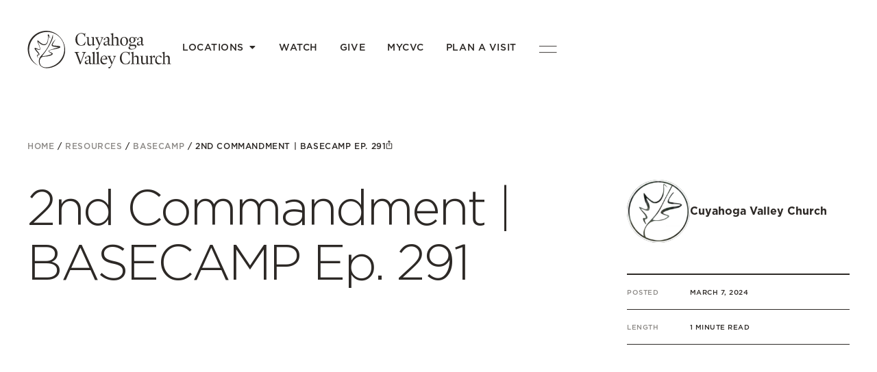

--- FILE ---
content_type: text/html; charset=UTF-8
request_url: https://cvconline.org/2nd-commandment-basecamp-ep-291/
body_size: 38883
content:
<!doctype html>
<html lang="en-US">
<head>
	<meta charset="UTF-8">
	<meta name="viewport" content="width=device-width, initial-scale=1">
	<link rel="profile" href="https://gmpg.org/xfn/11">
	<meta name='robots' content='index, follow, max-image-preview:large, max-snippet:-1, max-video-preview:-1' />

	<!-- This site is optimized with the Yoast SEO plugin v26.5 - https://yoast.com/wordpress/plugins/seo/ -->
	<title>2nd Commandment | BASECAMP Ep. 291 - Cuyahoga Valley Church</title>
	<link rel="canonical" href="https://cvconline.org/2nd-commandment-basecamp-ep-291/" />
	<meta property="og:locale" content="en_US" />
	<meta property="og:type" content="article" />
	<meta property="og:title" content="2nd Commandment | BASECAMP Ep. 291 - Cuyahoga Valley Church" />
	<meta property="og:description" content="Published on 3.7.24" />
	<meta property="og:url" content="https://cvconline.org/2nd-commandment-basecamp-ep-291/" />
	<meta property="og:site_name" content="Cuyahoga Valley Church" />
	<meta property="article:published_time" content="2024-03-07T14:07:13+00:00" />
	<meta property="article:modified_time" content="2024-03-11T13:50:16+00:00" />
	<meta name="author" content="jhopkins@cvconline.org" />
	<meta name="twitter:card" content="summary_large_image" />
	<meta name="twitter:label1" content="Written by" />
	<meta name="twitter:data1" content="jhopkins@cvconline.org" />
	<meta name="twitter:label2" content="Est. reading time" />
	<meta name="twitter:data2" content="1 minute" />
	<script type="application/ld+json" class="yoast-schema-graph">{"@context":"https://schema.org","@graph":[{"@type":"Article","@id":"https://cvconline.org/2nd-commandment-basecamp-ep-291/#article","isPartOf":{"@id":"https://cvconline.org/2nd-commandment-basecamp-ep-291/"},"author":{"name":"jhopkins@cvconline.org","@id":"https://cvconline.org/#/schema/person/52afa03e419bf410d821043382062106"},"headline":"2nd Commandment | BASECAMP Ep. 291","datePublished":"2024-03-07T14:07:13+00:00","dateModified":"2024-03-11T13:50:16+00:00","mainEntityOfPage":{"@id":"https://cvconline.org/2nd-commandment-basecamp-ep-291/"},"wordCount":12,"commentCount":0,"publisher":{"@id":"https://cvconline.org/#organization"},"articleSection":["Episodes"],"inLanguage":"en-US","potentialAction":[{"@type":"CommentAction","name":"Comment","target":["https://cvconline.org/2nd-commandment-basecamp-ep-291/#respond"]}]},{"@type":"WebPage","@id":"https://cvconline.org/2nd-commandment-basecamp-ep-291/","url":"https://cvconline.org/2nd-commandment-basecamp-ep-291/","name":"2nd Commandment | BASECAMP Ep. 291 - Cuyahoga Valley Church","isPartOf":{"@id":"https://cvconline.org/#website"},"datePublished":"2024-03-07T14:07:13+00:00","dateModified":"2024-03-11T13:50:16+00:00","breadcrumb":{"@id":"https://cvconline.org/2nd-commandment-basecamp-ep-291/#breadcrumb"},"inLanguage":"en-US","potentialAction":[{"@type":"ReadAction","target":["https://cvconline.org/2nd-commandment-basecamp-ep-291/"]}]},{"@type":"BreadcrumbList","@id":"https://cvconline.org/2nd-commandment-basecamp-ep-291/#breadcrumb","itemListElement":[{"@type":"ListItem","position":1,"name":"Home","item":"https://cvconline.org/"},{"@type":"ListItem","position":2,"name":"Resources","item":"https://cvconline.org/resources/"},{"@type":"ListItem","position":3,"name":"BASECAMP","item":"https://cvconline.org/category/episodes/"},{"@type":"ListItem","position":4,"name":"2nd Commandment | BASECAMP Ep. 291"}]},{"@type":"WebSite","@id":"https://cvconline.org/#website","url":"https://cvconline.org/","name":"Cuyahoga Valley Church","description":"","publisher":{"@id":"https://cvconline.org/#organization"},"potentialAction":[{"@type":"SearchAction","target":{"@type":"EntryPoint","urlTemplate":"https://cvconline.org/?s={search_term_string}"},"query-input":{"@type":"PropertyValueSpecification","valueRequired":true,"valueName":"search_term_string"}}],"inLanguage":"en-US"},{"@type":"Organization","@id":"https://cvconline.org/#organization","name":"Cuyahoga Valley Church","url":"https://cvconline.org/","logo":{"@type":"ImageObject","inLanguage":"en-US","@id":"https://cvconline.org/#/schema/logo/image/","url":"https://cvconline.org/wp-content/uploads/2023/05/cvc-logo.svg","contentUrl":"https://cvconline.org/wp-content/uploads/2023/05/cvc-logo.svg","width":210,"height":57,"caption":"Cuyahoga Valley Church"},"image":{"@id":"https://cvconline.org/#/schema/logo/image/"}},{"@type":"Person","@id":"https://cvconline.org/#/schema/person/52afa03e419bf410d821043382062106","name":"jhopkins@cvconline.org","image":{"@type":"ImageObject","inLanguage":"en-US","@id":"https://cvconline.org/#/schema/person/image/","url":"https://secure.gravatar.com/avatar/9463f7f34d574fda78a760449e6d89b9101521ae66302b11a8fac3322b6e9fac?s=96&d=mm&r=g","contentUrl":"https://secure.gravatar.com/avatar/9463f7f34d574fda78a760449e6d89b9101521ae66302b11a8fac3322b6e9fac?s=96&d=mm&r=g","caption":"jhopkins@cvconline.org"},"url":"https://cvconline.org/author/jhopkinscvconline-org/"}]}</script>
	<!-- / Yoast SEO plugin. -->


<link rel='dns-prefetch' href='//www.googletagmanager.com' />
<link rel="alternate" type="application/rss+xml" title="Cuyahoga Valley Church &raquo; Feed" href="https://cvconline.org/feed/" />
<link rel="alternate" type="application/rss+xml" title="Cuyahoga Valley Church &raquo; Comments Feed" href="https://cvconline.org/comments/feed/" />
<link rel="alternate" type="application/rss+xml" title="Cuyahoga Valley Church &raquo; 2nd Commandment | BASECAMP Ep. 291 Comments Feed" href="https://cvconline.org/2nd-commandment-basecamp-ep-291/feed/" />
<link rel="alternate" title="oEmbed (JSON)" type="application/json+oembed" href="https://cvconline.org/wp-json/oembed/1.0/embed?url=https%3A%2F%2Fcvconline.org%2F2nd-commandment-basecamp-ep-291%2F" />
<link rel="alternate" title="oEmbed (XML)" type="text/xml+oembed" href="https://cvconline.org/wp-json/oembed/1.0/embed?url=https%3A%2F%2Fcvconline.org%2F2nd-commandment-basecamp-ep-291%2F&#038;format=xml" />
<link rel="stylesheet" type="text/css" href="https://use.typekit.net/qbc0ivq.css"><style id='wp-img-auto-sizes-contain-inline-css'>
img:is([sizes=auto i],[sizes^="auto," i]){contain-intrinsic-size:3000px 1500px}
/*# sourceURL=wp-img-auto-sizes-contain-inline-css */
</style>
<link rel='stylesheet' id='PrayerEngineFrontendStyles-css' href='https://cvconline.org/wp-content/plugins/prayerengine_plugin/css/pe_styles.css?ver=6.9' media='all' />
<style id='wp-emoji-styles-inline-css'>

	img.wp-smiley, img.emoji {
		display: inline !important;
		border: none !important;
		box-shadow: none !important;
		height: 1em !important;
		width: 1em !important;
		margin: 0 0.07em !important;
		vertical-align: -0.1em !important;
		background: none !important;
		padding: 0 !important;
	}
/*# sourceURL=wp-emoji-styles-inline-css */
</style>
<link rel='stylesheet' id='wp-block-library-css' href='https://cvconline.org/wp-includes/css/dist/block-library/style.min.css?ver=6.9' media='all' />

<link rel='stylesheet' id='site-style-css' href='https://cvconline.org/wp-content/plugins/cvc-plugin/css/site.css?ver=1.0.1' media='' />
<link rel='stylesheet' id='cvc-filter-css-css' href='https://cvconline.org/wp-content/plugins/cvc-plugin/css/filter.css?ver=1.0.3' media='all' />
<link rel='stylesheet' id='cvc-splide-css' href='https://cvconline.org/wp-content/plugins/cvc-plugin/css/splide.min.css?ver=1.0.0' media='all' />
<link rel='stylesheet' id='hello-elementor-css' href='https://cvconline.org/wp-content/themes/hello-elementor/assets/css/reset.css?ver=3.4.4' media='all' />
<link rel='stylesheet' id='hello-elementor-theme-style-css' href='https://cvconline.org/wp-content/themes/hello-elementor/assets/css/theme.css?ver=3.4.4' media='all' />
<link rel='stylesheet' id='hello-elementor-header-footer-css' href='https://cvconline.org/wp-content/themes/hello-elementor/assets/css/header-footer.css?ver=3.4.4' media='all' />
<link rel='stylesheet' id='elementor-frontend-css' href='https://cvconline.org/wp-content/plugins/elementor/assets/css/frontend.min.css?ver=3.29.2' media='all' />
<link rel='stylesheet' id='elementor-post-5090-css' href='https://cvconline.org/wp-content/uploads/elementor/css/post-5090.css?ver=1762457944' media='all' />
<link rel='stylesheet' id='widget-heading-css' href='https://cvconline.org/wp-content/plugins/elementor/assets/css/widget-heading.min.css?ver=3.29.2' media='all' />
<link rel='stylesheet' id='widget-mega-menu-css' href='https://cvconline.org/wp-content/plugins/elementor-pro/assets/css/widget-mega-menu.min.css?ver=3.29.2' media='all' />
<link rel='stylesheet' id='e-motion-fx-css' href='https://cvconline.org/wp-content/plugins/elementor-pro/assets/css/modules/motion-fx.min.css?ver=3.29.2' media='all' />
<link rel='stylesheet' id='widget-breadcrumbs-css' href='https://cvconline.org/wp-content/plugins/elementor-pro/assets/css/widget-breadcrumbs.min.css?ver=3.29.2' media='all' />
<link rel='stylesheet' id='widget-image-css' href='https://cvconline.org/wp-content/plugins/elementor/assets/css/widget-image.min.css?ver=3.29.2' media='all' />
<link rel='stylesheet' id='widget-share-buttons-css' href='https://cvconline.org/wp-content/plugins/elementor-pro/assets/css/widget-share-buttons.min.css?ver=3.29.2' media='all' />
<link rel='stylesheet' id='e-apple-webkit-css' href='https://cvconline.org/wp-content/plugins/elementor/assets/css/conditionals/apple-webkit.min.css?ver=3.29.2' media='all' />
<link rel='stylesheet' id='elementor-icons-shared-0-css' href='https://cvconline.org/wp-content/plugins/elementor/assets/lib/font-awesome/css/fontawesome.min.css?ver=5.15.3' media='all' />
<link rel='stylesheet' id='elementor-icons-fa-solid-css' href='https://cvconline.org/wp-content/plugins/elementor/assets/lib/font-awesome/css/solid.min.css?ver=5.15.3' media='all' />
<link rel='stylesheet' id='elementor-icons-fa-brands-css' href='https://cvconline.org/wp-content/plugins/elementor/assets/lib/font-awesome/css/brands.min.css?ver=5.15.3' media='all' />
<link rel='stylesheet' id='e-sticky-css' href='https://cvconline.org/wp-content/plugins/elementor-pro/assets/css/modules/sticky.min.css?ver=3.29.2' media='all' />
<link rel='stylesheet' id='widget-divider-css' href='https://cvconline.org/wp-content/plugins/elementor/assets/css/widget-divider.min.css?ver=3.29.2' media='all' />
<link rel='stylesheet' id='widget-search-form-css' href='https://cvconline.org/wp-content/plugins/elementor-pro/assets/css/widget-search-form.min.css?ver=3.29.2' media='all' />
<link rel='stylesheet' id='e-animation-fadeIn-css' href='https://cvconline.org/wp-content/plugins/elementor/assets/lib/animations/styles/fadeIn.min.css?ver=3.29.2' media='all' />
<link rel='stylesheet' id='widget-nav-menu-css' href='https://cvconline.org/wp-content/plugins/elementor-pro/assets/css/widget-nav-menu.min.css?ver=3.29.2' media='all' />
<link rel='stylesheet' id='e-popup-css' href='https://cvconline.org/wp-content/plugins/elementor-pro/assets/css/conditionals/popup.min.css?ver=3.29.2' media='all' />
<link rel='stylesheet' id='elementor-icons-css' href='https://cvconline.org/wp-content/plugins/elementor/assets/lib/eicons/css/elementor-icons.min.css?ver=5.40.0' media='all' />
<link rel='stylesheet' id='font-awesome-5-all-css' href='https://cvconline.org/wp-content/plugins/elementor/assets/lib/font-awesome/css/all.min.css?ver=3.29.2' media='all' />
<link rel='stylesheet' id='font-awesome-4-shim-css' href='https://cvconline.org/wp-content/plugins/elementor/assets/lib/font-awesome/css/v4-shims.min.css?ver=3.29.2' media='all' />
<link rel='stylesheet' id='elementor-post-29262-css' href='https://cvconline.org/wp-content/uploads/elementor/css/post-29262.css?ver=1762457944' media='all' />
<link rel='stylesheet' id='elementor-post-5256-css' href='https://cvconline.org/wp-content/uploads/elementor/css/post-5256.css?ver=1762457944' media='all' />
<link rel='stylesheet' id='elementor-post-5243-css' href='https://cvconline.org/wp-content/uploads/elementor/css/post-5243.css?ver=1762458037' media='all' />
<link rel='stylesheet' id='elementor-post-31967-css' href='https://cvconline.org/wp-content/uploads/elementor/css/post-31967.css?ver=1762457945' media='all' />
<link rel='stylesheet' id='wp-block-paragraph-css' href='https://cvconline.org/wp-includes/blocks/paragraph/style.min.css?ver=6.9' media='all' />
<link rel='stylesheet' id='elementor-gf-local-roboto-css' href='https://cvconline.org/wp-content/uploads/elementor/google-fonts/css/roboto.css?ver=1748617284' media='all' />
<link rel='stylesheet' id='elementor-gf-local-robotoslab-css' href='https://cvconline.org/wp-content/uploads/elementor/google-fonts/css/robotoslab.css?ver=1748617286' media='all' />
<script src="https://cvconline.org/wp-includes/js/jquery/jquery.min.js?ver=3.7.1" id="jquery-core-js"></script>
<script src="https://cvconline.org/wp-includes/js/jquery/jquery-migrate.min.js?ver=3.4.1" id="jquery-migrate-js"></script>
<script id="PrayerEngineFrontendJavascript-js-extra">
var peajax = {"ajaxurl":"https://cvconline.org/wp-admin/admin-ajax.php"};
//# sourceURL=PrayerEngineFrontendJavascript-js-extra
</script>
<script src="https://cvconline.org/wp-content/plugins/prayerengine_plugin/js/prayerwall210.js?ver=6.9" id="PrayerEngineFrontendJavascript-js"></script>
<script src="https://cvconline.org/wp-content/plugins/elementor-pro/assets/js/page-transitions.min.js?ver=3.29.2" id="page-transitions-js"></script>
<script src="https://cvconline.org/wp-content/plugins/elementor/assets/lib/font-awesome/js/v4-shims.min.js?ver=3.29.2" id="font-awesome-4-shim-js"></script>
<link rel="https://api.w.org/" href="https://cvconline.org/wp-json/" /><link rel="alternate" title="JSON" type="application/json" href="https://cvconline.org/wp-json/wp/v2/posts/41788" /><link rel="EditURI" type="application/rsd+xml" title="RSD" href="https://cvconline.org/xmlrpc.php?rsd" />
<meta name="generator" content="WordPress 6.9" />
<link rel='shortlink' href='https://cvconline.org/?p=41788' />
<meta name="generator" content="Site Kit by Google 1.170.0" /><!-- Display fixes for Internet Explorer -->
	<!--[if lte IE 6]>
	<link href="https://cvconline.org/wp-content/plugins/prayerengine_plugin/css/ie6_fix.css" rel="stylesheet" type="text/css" />
	<![endif]-->
	<!--[if IE 7]>
	<link href="https://cvconline.org/wp-content/plugins/prayerengine_plugin/css/ie7_fix.css" rel="stylesheet" type="text/css" />
	<![endif]-->
	<!--[if IE 8]>
	<link href="https://cvconline.org/wp-content/plugins/prayerengine_plugin/css/ie8_fix.css" rel="stylesheet" type="text/css" />
	<![endif]-->
	<!-- end display fixes for Internet Explorer --><meta name="generator" content="Elementor 3.29.2; features: additional_custom_breakpoints, e_local_google_fonts; settings: css_print_method-external, google_font-enabled, font_display-swap">
<!-- Google tag (gtag.js) -->
<script async src="https://www.googletagmanager.com/gtag/js?id=G-8K28G7VQ8T"></script>
<script>
  window.dataLayer = window.dataLayer || [];
  function gtag(){dataLayer.push(arguments);}
  gtag('js', new Date());

  gtag('config', 'G-8K28G7VQ8T');
</script>
<link rel="icon" href="https://cvconline.org/wp-content/uploads/2023/05/cvc-footer-logo.svg" sizes="32x32" />
<link rel="icon" href="https://cvconline.org/wp-content/uploads/2023/05/cvc-footer-logo.svg" sizes="192x192" />
<link rel="apple-touch-icon" href="https://cvconline.org/wp-content/uploads/2023/05/cvc-footer-logo.svg" />
<meta name="msapplication-TileImage" content="https://cvconline.org/wp-content/uploads/2023/05/cvc-footer-logo.svg" />
		<style id="wp-custom-css">
			/*GRAVITY FORM STYLING*/
/* Add your custom css here */

.gform_wrapper {
}

.gform_heading h2
{
	 color: #2D2926 !important;
  font-family: "gotham", sans-serif;
  font-weight: 400 !important;
  font-size: 3em !important;
}

.gform_description
{
		 color: #2D2926 !important;
  font-family: "gotham", sans-serif;
  font-weight: 400 !important;
  font-size: 1em !important;
	display:inline-block;
	margin-bottom:2em;
}

.gform_required_legend
{
	display:none !important;
}

.gfield_required_asterisk
{
	color: #2D2926 !important;
  font-family: "gotham", sans-serif;
  font-weight: 600 !important;
  font-size: 16px !important;
  line-height: 1.15;
  letter-spacing: 1px;
	text-transform:uppercase;
}


.gform_wrapper input, .gform_wrapper textarea {
  padding:.5em !important;
  margin-bottom:1em !important;
  background: transparent;
  border: 2px solid #2D2926 !important;
  border-radius: 10px !important;
  color: #2D2926 !important;
  font-family: "gotham", sans-serif;
  font-weight: 400 !important;
  font-size: 14px !important;
  line-height: 1.15;
  letter-spacing: 0px !important;
  resize: none;
  box-shadow:none !important;
}

.gform_wrapper .gform_fields .gfield_checkbox .gchoice {
	display: flex;
	flex-wrap: wrap;
	align-items: center;
}

.gform_wrapper input[type="checkbox"] {
	height: 15px !important;
	width: 15px !important;
	flex: 0 0 auto !important;
	margin: 0 !important;
	margin-right: 10px !important;
	padding: 0 !important;
	background-color: transparent;
	border: 1.5px solid #2D2926;
	border-radius: 3px !important;
	appearance: none !important;
}
.gform_wrapper input[type="checkbox"]:checked {
	background-color: #2D2926;
}
.gform_wrapper .gform_fields .gfield_checkbox input[type="checkbox"] + label {
	max-width: calc(100% - 25px);
	width: auto !important;
	flex: 0 0 auto;
	font-size: 16px !important;
	font-weight: 400 !important;
	letter-spacing: 0 !important;
	line-height: 26px !important;
	text-transform: none !important;
}

.gform_wrapper textarea {
 	/*height:3em !important; */
}

.gform_wrapper input:focus, .gform_wrapper textarea:focus
{
 	outline: none !important; 
  	border-color:#8D8A87 !important;
}

.gform_wrapper input::placeholder, .gform_wrapper textarea::placeholder {
  color: #9D9F99 !important;
    letter-spacing: 1px !important;
    font-weight: 400 !important;
    font-size: 12px !important;
}

.gform_wrapper label
{
  color: #2D2926 !important;
  font-family: "gotham", sans-serif;
  font-weight: 600 !important;
  font-size: 16px !important;
  line-height: 1.15;
  letter-spacing: 1px;
	text-transform:uppercase;
}

/* .gform_wrapper select {
  padding-left: 0 !important;
  padding-right: 0 !important;
  padding-bottom: 4px !important;
  background: none;
  border-bottom: 2px solid #EF6625 !important;
  border-radius: 0 !important;
  appearance: none;
  color: #EF6625 !important;
  font-family: "switzer-regular", sans-serif;
  font-weight: 400;
  font-size: 22px !important;
  line-height: 1.15;
  letter-spacing: -0.03em;
  box-shadow:none !important;
} */
.gform_wrapper input[type="submit"] {
  display: inline-block;
  width: auto;
  height: auto !important;
  background-color:transparent !important;
  padding: 1em 3.5em !important;
  border: 2px solid #2D2926 !important;
  border-radius: 50px !important;
  font-weight: 500 !important;
  line-height: 1;
	font-size:16px !important;
  cursor: pointer;
  
  transition: all 0.7s var(--ease-out-expo);
  font-family: "gotham", sans-serif;
}
.gform_wrapper input[type="submit"]:hover {
  background-color: #2D2926 !important;
  color: #ffffff !important; !important;
}




.v2style > fieldset:nth-child(2) > div:nth-child(2) > div:nth-child(1) label {
    visibility: hidden; 
    position: relative;
}

.v2style > fieldset:nth-child(2) > div:nth-child(2) > div:nth-child(1) label::before {
    content: "Email Address";
    visibility: visible;
    position: absolute;
    left: 0;
}
.e-n-tabs-heading .e-n-tab-title {
	border-radius: 0 !important;
}
#breadcrumbs span, #breadcrumbs a {
/* 	font-family: "Gotham", Sans-serif; */
/* 	font-size: 10px; */
	font-weight: 500;
	letter-spacing: 0.05em;
/* 	line-height: 18px; */
}

.breadcrumb_last {
	display: inline-flex;
	align-items: flex-start;
	column-gap: 5px;
	color: #2D2926;
}

.breadcrumb_last svg {
	display: block;
}
.campus-tag {
    display: block;
    padding: 6px 10px;
    background-color: #2D2926;
    color: #ffffff;
    font-family: 'Gotham';
    font-size: 14px;
    font-weight: 500;
    letter-spacing: 0.04em;
    line-height: 22px;
    text-transform: uppercase;
}

.boxcast-well-container {
    display: none !important;
}

.splide__pagination__page {
	padding: 0 !important;
	background-color: #8D8A87 !important;
	border: none !important;
}
.splide__pagination__page.is-active{
	background-color: #FFFFFF !important;
}
.e-n-tab-title:hover {
	border-radius: 0 !important;
}
.html-button{
	padding-bottom: 13px;
	padding-left: 57px;
	padding-right: 57px;
	padding-top: 13px;
	font-family: Gotham, sans-serif;
	font-size: 16px;
	font-weight: 500;
	letter-spacing: normal;
	line-height: 24px;
	text-align: center;
	color: #2D2926;
	background-color: #fff;
	border: 1px solid #2D2926;
	border-radius: 999px;
}
.html-button:hover{
	background-color: #2D2926;
	color: #fff !important;
}







body .gform_wrapper form .gform_body ul,
body .gform_wrapper form .gform_body ul li {
     list-style-type: none !important;
     list-style-image: none !important;
     list-style: none !important;
     background-image: none !important;
     background: none !important;
     border: none !important
}
body .gform_wrapper form .gform_body ul > li:before {
     content: "";
}

body .ginput_container input, .ginput_container textarea {
	color: #2e4466;
	background-color: white;
}
 





.v2giveSysHeroHeader{
    /* background: url();*/
  }
 
  :root {
      --brand-primary: /* ye aulde -> #57763A */ /*#6d8f41*/ #2D2926;
      --brand-color-primary-desat:#5B5B5A;;
      --brand-secondary: /*#6d9c2a*/ #54595F;
      --brand-tertiary: #000;
      --brand-quaternary: #FFFFFF;
      --brand-inactive: #dcdcdc;
      --brand-color-accent: #000;
      --brand-background-color: #fff;
      --brand-error-color-primary: red;
      --brand-focus-color-bg: /* #deebd7 */  /* pink */  #f4f4f4; 
      --brand-primary-font: "PT_Serif", serif;
      --brand-secondary-font: Montserrat, sans-serif;
      --brand-border-radius: 0px;
      --brand-stroke-weight: 1px;
      --brand-text-letter-spacing: 0.02em;
      --brand-text-line-height: normal /* 1.4em */;
      --brand-text-weight: 400;
      --brand-text-color: #060606;
      --brand-typography-medium: 500;
      --brand-typography-bold: 600;
      --brand-typography-bolder: 700;
      --brand-text-size: 21px;
      --brand-font-size-xl: 40px;
      --brand-link01-text-size: 14px;
      --brand-link01-text-color: var(--brand-primary);
      --brand-link01-text-decoration: underline var(--brand-primary) var(--brand-stroke-weight);
      --brand-link01-text-color-hov: var(--brand-secondary);
      --brand-link01-text-decoration-hov: underline var(--brand-secondary) var(--brand-stroke-weight);
      --brand-primary-input-height: 46px;
  
      --closingCTA-legal: words;
  
      --customerOverride-formPage-insipiringBGImage: url("https://images.squarespace-cdn.com/content/v1/5b28b3e945776e86f5212567/1674575477565-N2L7WQ00PUN9UT7ST2IX/james-barr-lf8nwCdrx00-unsplash.jpg?format=2500w");
      --customerOverride-formPage-insipiringQuote: "Every man according as he purposeth in his heart, so let him give; not grudgingly, or of necessity: for God loveth a cheerful giver.";
      --customerOverride-formPage-insipiringQuote-attribution: "— 2 Corinthians 9:7";
      --customerOverride-formPage-sideBar-logo: url("https://images.squarespace-cdn.com/content/v1/5b28b3e945776e86f5212567/1562087619250-UWVEYRKUU651WSCAIF5L/logo_new-01.png?format=1500w");
      --customerOverride-formPage-sideBar-title: "Enable Text to Give";
      --customerOverride-formPage-sideBar-introText: "Register your mobile number and begin\Ausing Text to Give right away.";
      --customerOverride-formPage-sideBar-closingCTA-title: "Questions?";
      --customerOverride-formPage-sideBar-closingCTA-text: "Contact:";
      --customerOverride-formPage-sideBar-closingCTA-legal: "© 2023";
  
      --giveSys-gift-grid-p-size: 16px;
      --giveSys-gift-grid-hl-size: 21px;
      --giveSys-action-font-size: 12px;
      --giveSys-action-font-transform: Capitalize;
      --giveSys-action-font-weight: 500px;
      --giveSys-color-inactive: #6e738c;
      
      --button-text-color: #fff;
      --button-border-color: var(--brand-secondary);
      --button-background: var(--brand-secondary);
      --button-font-size: 14px;
      --button-font-weight: bold;
      --button-border: none;
      --button-border-width: 0px;
      --button-border-radius: var(--brand-border-radius);
  
      --button-hover-border-color: transparent;
      --button-hover-text-color: #fff;
      --button-hover-background-color: rgba(0,0,0,0.8);
      --button-display: inline-block;
      --button-font: var(--brand-primary-font);
      --button-text-transform: uppercase;
      --button-font-weight: 400;
      --button-padding: 14px 35px;
      --button-text-alignment: center;
      
      --input-background-color: var(--brand-background-color);
      --input-text-color: #000;
      --input-border-color: #eee;
      --input-padding: 16px;
  
      --typog-p-font: var(--brand-secondary-font);
      --typog-p-font-size: 21px;
  
      --form-label-font: var(--brand-secondary-font);
      --form-label-font-weight: 400;
      --form-label-font-size: 14px;
      --form-label-font-size-small: 14px;
      --form-label-color: var(--brand-text-color);
      --form-label-letter-spacing: .02em;
      
      --input-text-font: var(--brand-secondary-font);
      --input-text-font-color: var(--brand-text-color);
      --input-text-font-size: 21px;
      --input-text-font-weight: 400;
  
      --sideBar-headline-font: var(--brand-primary-font);
      --sideBar-headline-size: 28px;
      --sideBar-headline-color: var(--brand-primary);
      --sideBar-headline-line-height: 1.1em;
      --sideBar-headline-letter-spacing: 0.02em;
      --sideBar-headline-font-weight: 500 !important;
  
      --sideBar-text-font: var(--brand-secondary-font);
      --sideBar-text-size: 18px;
      --sideBar-text-line-height: var(--brand-text-line-height);
      --sideBar-text-weight: var(--brand-text-weight);
      --sideBar-text-letter-spacing: var(--brand-text-letter-spacing);
  }
  /* A. end - Define Main Widgets Style Variables */
  
  
  
  /**** B. begin - 3rd-Party Platform-Specific Overrides ****/
  /*** 1. SquareSpace: section.Main-content Margin-top reconciliation ***/
      /**  a. section.Main-content {
              padding-top: 0px !important;
          } */
  
          /* Responsive */
          @media only screen and (max-width: 760px) {
              .sqs-layout .sqs-col-12>.sqs-block-spacer {
                  display: none !important;
              }
              .v2-accountAccess-sideBar {
                  max-width: 760px;
                  margin-left: 0;
                  border-bottom-right-radius: 0;
                  border-top-left-radius: 10px;
              }
              .v2-accountAccess-sideBar h4 {
                  font-size: 20px; 
              }
  
              /* disable squarespace padding on mobile */
              [class*=sqs-col] .sqs-block {
                  padding-left: 0px !important;
                  padding-right: 0px !important;
                  padding-top: 0px !important;
              }
  
              .sqs-layout .sqs-row .sqs-block:first-child {
                  padding-top: 0px !important;
              }
  
              /* override padding beneath page header headline @Mobile */
              #block-ae6772e0e39b46817e10 {
                  padding-bottom: 0px !important;
              }
  
              /* contain horizontal overflows */
              div.v2-widgets {
                  overflow-x: hidden !important;
              }
          }
          /* --- */
      /** a. --- **/
  
      /* b. Hide odd button (rando magnifying glass that also closes the UI, just like the "danger" affordance does) */
          #givingdesignationlist > div > div > simpledesignationbrowse > selecteddesignation > div > div > div:nth-child(1) > div > a.btn.btn-xs.btn-default {
              display: none !important;
          }
      /* b. --- */
  
      /* c. Override #givingdesignationlist lateral margins @mobile */
          #givingdesignationlist > div {
              margin-left: auto !important;
              margin-right: auto !important; 
          }
      /* --- */
  
      /* d. remove lateral margins from Search input */
          #givingdesignationlist > div > div {
              margin-left: 0px !important;
              margin-right: 0px !important; 
              padding-left: 0px !important;
              padding-right: 0px !important; 
          }
      /* --- */
  
      /* e. v2-widgets - remove bottom padding (48px) @Mobile */
          #v2TopOfViewPort > div.v2-widgets {
              padding-bottom: 0px !important;
          }
      /* --- */
  
      /* f. Remove top-padding (60px) from Main-content @Mobile */
          #collection-64c7b88a33ba0f367dc1168c > div.Site.loaded > div.Site-inner > div > main > section {
              padding-top: 0px !important;
          }
      /* --- */
  /*** 1. --- ***/
  
  
  /*** 2. Wordpress - with Elementor overrides: DEV NOTE- Pay particular attention to the string of numbers following "…-element-" at the end of the selector as this will need manual adjustment for diff orgs/pages ***/
      /** a. Make Hero headers Full Width **/
          /* a1. Top spacing (note = somehow, this workaround "fixed" the mobile "hamburger" nav for DSH's parent site. When you disabe this you will see that it bahves (oddly) like the rest of the site */
              /*section.elementor-section.elementor-top-section.elementor-element.elementor-element-196cf69 /* Hopefully this isn't diff for every page, but if it is, change the number value, manually */ /*{
                  /* height: 2px !important; */
                  /* display: none !important;
              }
          /* a1. --- */
  
          /* a2. diable 10px of top padding */
              /* body > div.elementor.elementor-31689 > section > div > div > div {
                  padding: 0px !important;
              }
          /* a2. --- */
      /** a. --- **/
  
      /** b. Enable full-width Hero Headers **/
          /* b1. Establish Max-width dimensions @Desktop */  
              /* div#v2TopOfViewPort.v2-widgets-container {
                  /* background-color: goldenrod !important; */
                  /* max-width: /* 1120px */ /* 1140px !important;
              }
          /* b1. --- */
  
          /* b2. remove default lateral margins and reset max-width to 100% */
              /*body > div.elementor.elementor-31689 > section > div /*section.elementor-section.elementor-top-section.elementor-element.elementor-element-431eeab.elementor-section-boxed.elementor-section-height-default.elementor-section-height-default div.elementor-container.elementor-column-gap-default*/ /* {
                  /*margin-left: 0px !important;
                  margin-right: 0px !important;
                  max-width: 100% !important;
              }
          /* b2. --- */
      /** b. --- **/
  /*** 2. --- ***/
  /**** B. end - 3rd-Party Platform-Specific Overrides ****/
  
  
  
  /**** C. begin - V2 GiveSys Global Styles ****/
  /*** 1. System Dialog ***/
      /** a. Inline Alerts **/
          /* a1. Style-01. 'mini-banner' variant */
              p.label.label-danger {
                  background-color: white !important;
                  color: var(--brand-danger-color)!important;
                  font-family: var(--brand-primary-font) !important;
                  font-weight: var(--brand-text-weight) !important;
                  text-transform: capitalize !important;
              }
          /* --- */
  
          /* a2. Style-02. 'text' variant */
              span.validationMessage {
                  display: none !important;
                  visibility: hidden !important; 
              }
          /* --- */
      /** a. --- **/
  
      /** b. Modals **/
          /* b1. Modal BGC (SmokeScreen) */
              .swal2-container.swal2-backdrop-show, .swal2-container.swal2-noanimation {
                  background: rgba(0,0,0,.72) !important;
              }
          /* --- */
  
          /* b2. Pop Up Surface */
              .swal2-popup {
                  display: none;
                  position: relative;
                  flex-direction: column;
                  justify-content: center;
                  width: 32em;
                  max-width: 100%;
                  padding: 1.25em;
                  border-radius: var(--brand-border-radius) !important;
                  background: var(--brand-background-color) !important;
                  font-size: 1rem;
                  box-sizing: border-box;
              }
          /* --- */
  
          /* b3. Modal Title styles --- */
              h2#swal2-title.swal2-title {
                  color: var(--brand-text-color) !important;
                  font-family: var(--brand-primary-font);
                  font-weight: 500 !important;
                  letter-spacing: 0px !important;
              }
          /* --- */
  
          /* b4. Modal button styles --- */
              button.swal2-confirm.swal2-styled {
                  border: 0;
                  border-radius: var(--brand-border-radius) !important;
                  background: initial;
                  background-color: var(--brand-primary) !important;
                  color: var(--brand-background-color) !important;
                  font-family: var(--brand-secondary-font);
                  font-size: 1.0625em;
              }
          /* --- */
      /** b. --- **/
  /*** 1. System Dialog ***/
  
  
  /*** 2. Widget Containers -  Spacing and Formats ***/
      /* a. widgets-container styling */
          .v2-widgets-container {
              display: flex;
              flex-direction: row;
                  /* box-shadow: -1px -1px 52px -5px rgba(0,0,0,0.32);
                  -webkit-box-shadow: -1px -1px 52px -5px rgba(0,0,0,0.32);
                  -moz-box-shadow: -1px -1px 52px -5px rgba(0,0,0,0.32); */
              border-radius: var(--brand-border-radius);
              margin-left: auto;
              margin-right: auto;
              width: 100%;
              margin-top: 60px !important;
              background-color: var(--brand-form-background-color) !important;
          }
      /* --- */
  
      /** b. Margins and Padding **/
          /* b1. v2-widgets */
              div.v2-widgets {
                  flex: 1;
                  padding-top: 0px 20px 48px 20px !important;
                  margin-top: 0px !important;
                  margin-bottom: 48px !important;
              }
          /* --- */
  
          /* b2. v2-widgets-container */
              div#v2TopOfViewPort.v2-widgets-container {
                  margin-top: 0px !important;
                  padding-top: 0px !important;
              }
          /* --- */
  
          /* b3. accountAccess-sideBar */
              div.v2-accountAccess-sideBar {
                  margin-top: 0px !important;
                  padding-top: 0px !important;	
              }
          /* --- */
      /** b. --- **/
  /*** 2. --- ***/
  
  
  /** 3. Most form inputs **/
      /* a. Basic Input Styling (including text input styles */
          .v2Module input:not(input[id^="designationAmount-"].form-control.text-right.gift-amount, label input, *[id^="designationSearch-"].form-control, div.ask-ladder div div.input-group input.form-control.text-right.gift-amount ) {
              background-color: /* fuchsia */ var(--brand-focus-color-bg)  /* var(--brand-inactive) */  /* var(--input-background-color) */ !important;
              border-color: var(--input-border-color) !important;
              padding: var(--input-padding) !important;
              height: var(--brand-primary-input-height) !important;
              border: solid var(--brand-tertiary) var(--brand-stroke-weight) !important;
              border-radius: var(--brand-border-radius) !important;
              /*margin-bottom: 24px !important;*/
              color: var(--brand-text-color) !important;
          }
          .v2Module input:not(input[id^="designationAmount-"].form-control.text-right.gift-amount, label input, *[id^="designationSearch-"].form-control, div.ask-ladder div div.input-group input.form-control.text-right.gift-amount):focus {
              background-color: var(--brand-background-color) !important;
              border: 2px solid var(--brand-secondary) !important;
              box-shadow: none !important;
          }
      /* --- */
  /** 3. --- **/
  
  
  /*** 4. begin - Hero Header (Give System) - Dev: Refer to sec II A. (of this code) to enable/disable features of this header. ***/
      /* a. v2giveSysHeroHeader - parent container */
          .v2giveSysHeroHeader {
              height: fit-content !important;
              display: flex !important;
              background-color: var(--brand-color-primary-desat) !important;
              padding-bottom: auto !important;
						margin-bottom: 25px;
          }
      /* a. --- */
  
      /* b. v2giveSysHeroHeader - copyContainer */
          div.v2giveSysHeroHeader-copyContainer {
              top: -14% !important;
              width: 100% !important;
              margin-top: 4em !important;
              margin-bottom: 4em !important;
              height: fit-content !important;
          }
      /* b. */
  
      /** c. Typography **/
          /* c1. v2giveSysHeroHeader - HH overline */
              div.v2giveSysHeroHeader-overline {
                  font-family: var(--brand-primary-font) !important;
                  color: var(--brand-background-color) !important;
                  font-size: 14px !important;
                  font-weight: 600 !important;
                  text-transform: uppercase !important;
                  text-align: center !important;
                  letter-spacing: 2px !important;
                  line-height: normal !important;     
              }
          /* --- */
  
          /* c2. v2giveSysHeroHeader HH headline */
              div.v2giveSysHeroHeader-headline {
                  font-family: var(--brand-primary-font) !important;
                  color: var(--brand-background-color) !important;
                  font-size: 56px !important;
                  font-weight: 500 !important;
                  text-transform: capitalize !important;
                  text-align: center !important;
                  line-height: normal !important;       
              }
          /* --- */
  
          /* c3. v2giveSysHeroHeader body */
              div.v2giveSysHeroHeader-body {
                  font-family: var(--brand-primary-font) !important;
                  color: var(--brand-background-color) !important;
                  font-size: 18px !important;
                  font-weight: 400 !important;
                  text-transform: none !important;
                  text-align: center !important;
                  line-height: normal !important;
                  padding-bottom: .5em !important;
              }
          /* --- */
      /** c. --- **/
  
      /** d. Hero Buttons (when needed) **/
          /* d1. Button(s) parent container */
              div.v2giveSysHeroHeader-bttnContainer {
                  display: flex !important;
                  flex-wrap: wrap !important;
                  justify-content: center !important;
              }
          /* d1. --- */
  
          /* d2. Button (proper) Styles */
              div.v2giveSysHeroHeader-button {
                  width: 200px !important;
                  height: 40px !important;
                  font-family: var(--brand-primary-font) !important;
                  color: var(--brand-secondary) !important;
                  text-align: center !important;
                  background-color: var(--brand-background-color) !important;
                  padding: 8px 24px !important;
                  margin-top: 16px !important;
                  margin-bottom: 8px !important;
                  margin-left: 8px !important;
                  margin-right: 8px !important; 
              }
  
              div.v2giveSysHeroHeader-button:hover {
                  color: var(--brand-primary) !important;
                  background-color: var(--brand-inactive) !important;
              }
          /* d2. --- */
      /** d. --- **/
  /*** 4. --- ***/
  
  
  /** 5. Horizontal scroll subMenu **/
      div.v2horizontalscrollnav {
          visibility: hidden;
          display: none !important;
          background: none !important;
          overflow: auto !important;
          white-space: nowrap !important;
          text-align: center !important;
          margin: 0 auto !important;
      }
  
      div.v2horizontalscrollnav a {
          text-align: center !important;
          display: inline-block;
          color: #555;
          font-family: var(--brand-primary-font) !important;
          font-weight: 500 !important;
          font-style: normal !important;
          text-transform: uppercase !important;
          letter-spacing: 2px !important;
          font-size: 10px !important;
          text-align: center !important;
          text-decoration: none !important;
          background-color: #e6e6e6 !important;
          border: solid 2px #e6e6e6 !important;
          padding: 2px 12px 2px 12px !important;
          margin: 8px 4px 8px 4px !important;
          cursor: pointer !important;
          border-radius: 50px !important;
      }
      div.v2horizontalscrollnav a:hover {
          border: solid 2px #d1d1d1 !important;
          background-color: #d1d1d1 !important;
          color: var(--brand-text-color) !important;
      }
  /** 5. --- **/
  
  
  /*** 6. Responsive effects ***/
      @media only screen and (max-width: 760px) {
  
          /* a. Hero Header Buttons @Mobile */
              div.v2giveSysHeroHeader-button {
                  display: block !important;
                  max-width: 325px !important;
              }
          /* b. --- */
  
          /* a. Modal @Mobile */
              .swal2-popup {
                  width: 100vw !important;
                  max-width: 100vw !important;
                  margin-left: 16px !important;
                  margin-right: 16px !important;
                  overflow-x: scroll !important;
              }
          /* --- */
  
          /* b. Horizontal Scroll Menu @Mobile */
              div.v2horizontalscrollnav {
                  visibility: visible;
                  display: block !important;
                  margin-bottom: 0px !important;
                  border-bottom: 1px solid var(--brand-inactive) !important;
              }
          /* --- */
  
          /* c. Add horizontal rule b/w Main Widget(s) Area and signOn widget @Mobile */
              .v2-accountAccess-sideBar {
                  border-left: none !important;
                  border-top: 1px solid var(--brand-inactive) !important;
              }
          /* --- */
  
          /* b. v2-widgets - adjust lateral margins @Mobile*/
              div.v2-widgets {
                  margin-left: 16px !important;
                  margin-right: 16px !important;
              }
          /* --- */
      }
  /*** 6. --- ***/
  /**** C. End - V2 GiveSys Global Styles --- ****/
  
  
  
  /***** D. Begin - sideBar Styles *****/
  /*** 1. Begin - Sign On Form styles ***/
      /* a. v2signOnContainer */
          div#v2signOnContainer {
              margin-top: 40px !important;
          }
      /* --- */
  
      /* b. Visual form factor ('sideBar' dimensions, color, etc.) overrides */
          .v2-accountAccess-sideBar {
              max-width: 300px;
              margin-left: 20px;
              background-color: var(--brand-background-color);
              padding: 20px;
              border-left: 1px solid var(--brand-inactive);
              border-top-right-radius: 0px;
              border-bottom-right-radius: 0px;
          }
      /* --- */
  
      /** c. Intro Typography **/
          /* c1. headline */
              .v2-accountAccess-sideBar h4 {
                  font-family: var(--brand-primary-font) !important;
                  font-size: 20px !important;
                  text-transform: none !important;
                  font-weight: /* 600 */ var(--sideBar-headline-font-weight) !important;
                  letter-spacing: 0px !important;
                  color: var(--brand-primary) !important;
                  line-height: var(--sideBar-headline-line-height) !important;     
                  margin-bottom: /* 20px */ 8px !important;
                  padding-top: 64px !important;
                  margin-block-start: 8px !important;
              }
          /* --- */
          
          /* c2. body copy */
              .v2-accountAccess-sideBar p {
                  font-family: var(--sideBar-text-font) !important;
                  font-size: 16px !important;
                  line-height: 1.5em /* var(--sideBar-text-line-height) */ !important;
                  letter-spacing: 0px !important;
                  margin-bottom: 4px !important;
              }
          /* --- */
      /** c. --- **/
  
      /** d. Holds both .form-group containers (.form-inline) **/
          /* d1. "Email:" sideBar form input (bottom margin and padding overrides) */
              .v2-accountAccess-sideBar div.form-group:nth-child(1) {
                  /* background-color: lime !important; */
                  margin-bottom: 0px !important;
                  padding-bottom: 0px !important;
              }
          /* --- */
  
  
          /* d2. "Password" sideBar form input (bottom margin override) */
              #v2signOnContainer > div > div.form-inline > div:nth-child(2) {
                  margin-bottom: 8px !important;
              }
          /* --- */
      /** d. --- **/
  
      /* e. Input styles */
          .v2-accountAccess-sideBar input {
              background-color: #fff !important;
              width: 100% !important;
              height: var(--brand-primary-input-height) !important;
              border-radius: var(--brand-border-radius) !important;
          }
      /* --- */
  
      /* f. sidebar Input Label styles */
          div.v2-accountAccess-sideBar div#signonid1.v2.v2Module.v2-xs.loaded.validated.v2-signon signon#signonid1.v2style div#v2signOnContainer div.form-inline div.form-inline div.form-group label {
              color: var(--brand-text-color) !important;
              font-weight: var(--brand-text-weight) !important;
          }
      /* --- */
  
      /** g. Buttons **/
          /* g1. Text Link Button styles (except 1st button) */
              .v2-accountAccess-sideBar div#v2signOnContainer div.form-inline div.form-group:not(div.form-inline div.form-inline div.form-group, a.btn.btn-default.btn-small.profile-btn, a.btn.btn-success.btn-small.logout-btn) {
                  font-family: var(--brand-secondary-font) !important;
                  color: var(--brand-secondary) !important;
                  text-align: center !important;
                  align-items: center !important;
                  align-content: center !important;
              }
  
              .v2-accountAccess-sideBar div#v2signOnContainer div.form-inline div.form-group a:not(div.form-inline div.form-inline div.form-group a, div.form-inline div.form-group a:first-of-type, a.btn.btn-default.btn-small.profile-btn, a.btn.btn-success.btn-small.logout-btn) {
                  font-size: var(--brand-link01-text-size) !important;
                  color: var(--brand-link01-text-color) !important;
                  text-decoration: var(--brand-link01-text-decoration) !important;
              }
  
              .v2-accountAccess-sideBar div#v2signOnContainer div.form-inline div.form-group a:not(div.form-inline div.form-inline div.form-group a, div.form-inline div.form-group a:first-of-type, a.btn.btn-default.btn-small.profile-btn, a.btn.btn-success.btn-small.logout-btn):hover {
                  color: var(--brand-secondary) !important;
                  text-decoration: var(--brand-link01-text-decoration) !important;
              }
          /* --- */

          .checkout-buttons a.btn.btn-success {
            font-family: var(--brand-secondary-font) !important;
            font-size: var(--button-font-size) !important;
            font-weight: var(--button-font-weight) !important;
            color: var(--button-text-color);
            background-color: var(--button-background) !important;
            padding: var(--button-padding) !important;
            border: solid 1px var(--button-background) !important;
            border-radius: var(--brand-border-radius) !important;
        }
        .checkout-buttons /*.login-btn,*/ a.btn.btn-success:hover {
            background-color: var(--brand-primary) !important;
            border: solid 1px var(--brand-primary) !important;
        }
  
          /* g2. 'Login' button */
              .v2-accountAccess-sideBar a.btn.btn-success.btn-small.login-btn {
                  font-family: var(--brand-secondary-font) !important;
                  font-size: var(--button-font-size) !important;
                  font-weight: var(--button-font-weight) !important;
                  display: flex !important;
                  justify-content: center !important;
                  margin-bottom: 16px !important;
                  color: var(--button-text-color);
                  background-color: var(--button-background) !important;
                  padding: var(--button-padding) !important;
                  border: solid 1px var(--button-background) !important;
                  border-radius: var(--brand-border-radius) !important;
              }
              .v2-accountAccess-sideBar /*.login-btn,*/ a.btn.btn-success.btn-small.login-btn:hover {
                  background-color: var(--brand-primary) !important;
                  border: solid 1px var(--brand-primary) !important;
              }
          /* --- */
  
          /* g3. 'Logout' button */
              div#v2signOnContainer a.btn.btn-success.btn-small.logout-btn {
                  font-family: var(--brand-secondary-font) !important;
                  color: var(--brand-secondary) !important;
                  background-color: var(--brand-inactive) !important;
                  border: 1px solid var(--brand-secondary) !important;
                  min-width: 100% !important;
                  padding: var(--button-padding);
                  font-size: var(--button-font-size);
                  font-weight: var(--button-font-weight);
                  border-radius: var(--button-border-radius);
                  text-decoration: none !important;                                
              }
              div#v2signOnContainer a.btn.btn-success.btn-small.logout-btn:focus {
                  text-decoration: none !important;
              }
              div#v2signOnContainer a.btn.btn-success.btn-small.logout-btn:hover {
                  background-color: var(--brand-primary) !important; 
                  color: var(--brand-background-color) !important;
                  text-decoration: none !important;
              }
          /* --- */
  
          /* g4. 'Profile' button */
              div#v2signOnContainer a.btn.btn-default.btn-small.profile-btn {
                  display: none !important;
                  visibility: hidden !important;
              }
          /* --- */
      /** g.--- **/
  
      /* h. "use-email/phone" link */
          div#v2signOnContainer div.form-group span:not(a.use-emailphone-link.reset-password-link span) {
              display: block !important;
              color: var(--brand-error-color-primary) !important;
              font-weight: bold !important;
          }
      /* --- */
  /*** 1. End - Sign On Form styles ***/
  
  
  /** 2. Begin - UI when Logged In **/
      /* a. Default Display */
          .logged-in-content {
              display: none;
          }
      /* --- */
  
      /* b. Welcome Message styles */
          .welcome-message-text a {
              margin-bottom: 10px !important;
              padding-bottom: 10px;
              display: flex;
          }
      /* --- */
  
      /* c. Welcome text stying */
          span.welcome-message-text {
              font-family: var(--brand-primary-font);
              font-weight: var(--brand-typography-medium) !important;
              color: var(--brand-text-color) !important;
          }
      /* --- */
  
      /* d. Profile SubNav ***REPLACE & UPDATE WHEN READY*** */
          .profile-subnav {
              list-style: none;
              padding-left: 0;
              width: 100%;
              display: flex;
              flex-direction: column;
          }
  
          .profile-subnav li {
              text-transform: var(--giveSys-action-font-transform) !important;
              margin-left: 0;
              padding-left: 0;
              width: 100%;
              display: flex;
              flex-grow: 1;
              font-size: 20px;
              font-weight: var(--giveSys-action-font-weight) !important;
              letter-spacing: var(--brand-text-letter-spacing) !important;
          }
  
          .profile-subnav a {
              width: 100%;
              padding: 5px;
              color: #909090 !important;
              border-bottom: solid 1px var(--brand-tertiary) !important;
              text-decoration: none;
          }
  
          .profile-subnav a:hover {
              background-color: var(--brand-primary) !important;
              color: #fff !important;
          }
  
          .profile-subnav .active {
              color: var(--brand-secondary) !important;
              font-weight: var(--brand-typography-medium) !important;
              border-bottom: solid 2px var(--brand-secondary) !important;
          }
  
          .profile-subnav .active:hover {
              background-color: var(--brand-primary) !important;
          }
      /* d. --- */
  /** 2. End - UI when Logged In **/
  
  
  /** 3. Begin - Additional UI When Logged Out **/ 
  /** 3. End - Additional UI When Logged Out **/
  
  
  /*** 4. begin - [sideBar] Responsive ***/
      @media only screen and (max-width: 760px) {
          /* a. Column reversal (when enabled) */
              .v2-widgets-container {
                  display: flex;
                  /* flex-direction: column-reverse; */
                  flex-direction: column !important;
                  margin-top: 0px !important;
                  box-shadow: none;
                  width: 100% !important;
              }
          /* --- */
  
          /** b. Sizing and display **/
              /* b1. v2authentication dimensions and display styles */
                  div#v2authentication.form-group {
                      display: block !important;
                      width: 100% !important;
                      text-align: center !important;
                      align-items: center !important;
                      margin: 0 auto !important;
                  }
              /* --- */
  
              /* b2. sideBar dimensions and display styles */
                  div.v2-accountAccess-sideBar {
                      max-width: /*100%*/ auto !important;
                      border-radius: 0px !important;
                      display: block !important;
                      width: 100% !important;
                      margin: 0 auto !important;
                      padding-right: 20px !important;
                      padding-left: 20px !important;
                      align-content: center !important;
                  }
              /* --- */
          /** b. --- **/
  
          /* c. sidebar headline */
              .v2-accountAccess-sideBar h4 {
                  font-size: 20px !important;
                  text-transform: uppercase !important;
                  font-weight: 500 !important;
                  letter-spacing: 0px !important;
                  padding-top: 32px !important;
              }
          /* --- */
          
          /* d. text-link actions/buttons */
              div#v2authentication.form-group {
                  display: block !important;
                  width: 100% !important;
                  text-align: center !important;
                  align-items: center !important;
                  margin: 0 auto !important;
              }
              
              div#v2authentication.form-group a:not(a.btn.btn-success.btn-small.login-btn, a.btn.btn-success.btn-small.logout-btn, a.btn.btn-default.btn-small.profile-btn) {
                  display: inline-block !important;
                  text-align: center !important;
                  align-items: center !important;
                  font-size: var(--giveSys-action-font-size) !important;
                  text-decoration: underline !important;
                  color: var(--brand-primary) !important;
                  margin-right: 0 auto !important;
                  margin-left: 0 auto !important;
                  width: 100 !important;
              }
              div#v2authentication.form-group a:not(a.btn.btn-success.btn-small.login-btn, a.btn.btn-success.btn-small.logout-btn, a.btn.btn-default.btn-small.profile-btn):hover {
                  color: var(--brand-secondary) !important;
                  text-decoration: none !important;
              }
          /* d. --- */
  
          /** e. v2 Misc. UI **/
              /* e1. sidebar Form input override(s) */
                  div.form-inline {
                      width: 100% !important;
                  }
              /* --- */
  
              /* e2. logged out content styles */
                  div.logged-out-content {
                      margin-top: 24px !important;
                  }
              /* --- */
  
              /* e3. omit left sideBar border on Mobile */
                  .v2-accountAccess-sideBar {
                      border-left: none !important;
                  }
              /* --- */
  
              /* e4. v2-widgets padding */
                  div.v2-widgets {
                      padding-top: 0px !important;
                      padding-left: 8px !important;
                      padding-right: 8px !important;
                      padding-bottom: 48px !important;
                  }
              /* --- */
          /* e. --- */
  
          /* f. "Email:" sideBar form input (tighten up bottom margin @Mobile) */
              #v2signOnContainer > div > div:nth-child(1) > div:nth-child(1) > input {
                  margin-bottom: 16px !important;
              }
          /* --- */
      }
  /*** 4. end - Responsive ***/
  /***** D. End - sideBar Styles --- *****/
  
  
  
  /***** E. Begin - Main Widget(s) 'simplegiving' styling - *****/
  /**** 1. begin - Basic Widget UI Styles ****/
      /* a. 'simplegiving' Margin-top */
          div#v2-simplegiving {
              margin-top: 64px !important;
          }
      /* --- */
  
      /* b. Label: "What do you want to give to?" @Desktop */
          #givingdesignationlist div div label:not(label.form-control-static) {
              font-size: 24px !important;
              margin-bottom: 14px !important;
          }
      /* --- */
  
      /*** c. designationSearch Selector UI ***/
          /* c1. Search/Selection Input Field (form-control) style overrides */
                  .v2Module input[id^="designationSearch-"].form-control {
                      border-radius: var(--brand-border-radius) !important;
                      height: 46px !important;
                      background-color: var(--brand-focus-color-bg) !important;
                      border: solid var(--brand-tertiary) var(--brand-stroke-weight) !important;
                  }
          /* --- */
  
          /* c2. modify the color of the input's :focus state */
              .v2Module *[id^="designationSearch-"].form-control:focus {
                  background-color: var(--brand-background-color) !important;
                  border: 2px solid var(--brand-secondary) !important;
                  box-shadow: none !important; 
              }
          /* --- */
  
          /* c3. Amount input filed style overrides when AskLadder = true */
              #givingdesignationlist > div > div > simpledesignationbrowse > selecteddesignation > div > div > div > div.ask-ladder > div > div > input {
                  background-color: var(--brand-focus-color-bg) !important;
              }
  
              #givingdesignationlist > div > div > simpledesignationbrowse > selecteddesignation > div > div > div > div.ask-ladder > div > div > input:focus {
                  background-color: var(--brand-background-color) !important;
                  border: 2px solid var(--brand-secondary) !important;
                  box-shadow: none !important; 
              }
          /* --- */
  
          /** c4. Style the dropdown action button **/
              /* c4a. button-affordance */
              a.project-give-btn {
                  border-radius: 0px !important;
                  background-color: var(--brand-secondary) !important;
  
              }
               a.project-give-btn:hover {
                  background-color: var(--brand-primary) !important;
  
              }    
              div#designationselect.combobox div div.input-group div.input-group-btn a.btn.btn-info {
                      border-radius: 0px !important;
                      background-color: var(--brand-secondary) !important;
                      height: 46px !important;
                  }
                  div#designationselect.combobox div div.input-group div.input-group-btn a.btn.btn-info:hover {
                      background-color: var(--brand-primary) !important;
                      height: 46px !important;
                  }
              /* --- */
  
              /* c4b. Chevron (down) icon */
                  i.glyphicon.glyphicon-chevron-down {
                      padding-top: 10px !important;
                  }
              /* --- */
          /** c4. --- **/
  
          /* c5. Center the thumbnail image */
              ul.dropdown-menu li div img  {
                  background-position: center center !important;
                  background-size: cover !important;
                  background-repeat: no-repeat !important;
                 /*  -webkit-background-size: contain !important;
                  -moz-background-size: contain !important;
                  -o-background-size: contain !important; */
              }
          /* --- */
          
          /** c6. Element typography styles **/
              /* c6a. Designation Options Title overrides */
                  .v2Module #designationselect > div > div.dropdown > ul > li > a > div > label {
                      display: block !important;
                      font-family: var(--brand-primary-font) !important;
                      font-size: 21px !important;
                      font-weight: 500 !important;
                      color: var(--brand-primary) !important;
                      text-transform: capitalize !important;
                      padding-top: 0px !important;
                      padding-bottom: 0px !important;
                  }
              /* --- */
  
              /* c6b. Designation description copy overrides */
                  .v2Module #designationselect > div > div.dropdown > ul > li > a > div > span {
                      color: var(--brand-text-color) !important;
                      font-family: var(--brand-secondary-font) !important;
                      font-size: var(--giveSys-gift-grid-p-size) !important;
                  }
              /* --- */
          /** c6. **/
      /*** c. --- ***/
  
      /** d. Buttons **/
          /* d1. Top Margin */
              #v2-simplegiving a.btn.btn-block.btn-default {
                  margin-top: 20px;
              }
          /* --- */
          
          /* d2. Main action buttons ("Make this a Recurring or Future Gift" and "Complete Gift") styles */
              .v2Module a.btn.btn-success.add-schedule-text.btn-block, a.btn.btn-success.btn-block:not(a.btn.btn-info.askbutton, a.btn.btn-success.askbutton, checkoutpayment a.btn.btn-block.btn-success) {
                  color: var(--button-text-color) !important;
                  background-color: var(--brand-secondary) !important;
                  border: 1px solid var(--brand-secondary) !important;
                  min-width: 100% !important;
                  padding: var(--button-padding);
                  font-size: var(--button-font-size);
                  font-weight: var(--button-font-weight);
                  border-radius: var(--button-border-radius);
                  text-decoration: none !important;
              }
  
              .v2Module a.btn.btn-success.add-schedule-text.btn-block, a.btn.btn-success.btn-block:not(a.btn.btn-info.askbutton, a.btn.btn-success.askbutton, checkoutpayment a.btn.btn-block.btn-success):hover {
                  background-color: var(--brand-primary) !important; 
                  color: var(--button-hover-text-color) !important;
                  border: 1px solid var(--brand-primary) !important;
              }
          /* --- */
  
          /* d3. "Remove this Schedule" button style overides */
              a.btn.btn-danger.btn-sm.delete-schedule-btn.btn-block:not(a.btn.btn-info.askbutton, a.btn.btn-success.askbutton, #v2-simplegiving > checkoutpayment > div > div > a) {
                  color: var(--button-text-color) !important;
                  background-color: var(--brand-primary) !important;
                  border: 1px solid var(--brand-primary) !important;
                  min-width: 100% !important;
                  padding: var(--button-padding);
                  font-size: var(--button-font-size);
                  font-weight: var(--button-font-weight);
                  border-radius: var(--button-border-radius);
                  text-decoration: none !important;
              }
              a.btn.btn-danger.btn-sm.delete-schedule-btn.btn-block:not(a.btn.btn-info.askbutton, a.btn.btn-success.askbutton, #v2-simplegiving > checkoutpayment > div > div > a):hover {
                  background-color: var(--brand-secondary) !important; 
                  color: var(--button-hover-text-color) !important;
                  border: 1px solid var(--brand-secondary) !important
              }
          /* --- */
  
          /* d3. btn-info */
              .v2Module .btn-info {
                  background-color: var(--button-background) !important;
                  color: var(--button-text-color) !important;
                  border: var(--button-border-width) solid var(--button-border-color) !important;
              }
          /* --- */
  
          /* d4. bttn - "Add to Gift" */
              div#v2-simplegiving div.col-md-12.col-xs-12 a.v2-add-gift-button {
                  display: block !important;
                  width: 100% !important;
                  font-size: var(--button-font-size);
                  color: var(--brand-primary);
                  background-color: var(--brand-background-color);
                  border: 1px solid var(--brand-primary) !important;
                  min-width: 100% !important;
                  max-height: 48px !important;
                  height: 48px !important;
                  /* padding: var(--button-padding); */
                  padding-top: 9px !important;
                  font-weight: var(--button-font-weight);
                  border-radius: var(--button-border-radius);
                  text-align: center !important;
              }
  
              div#v2-simplegiving div.col-md-12.col-xs-12 a.v2-add-gift-button:hover {
                  background-color: var(--brand-primary) !important; 
                  border: 1px solid var(--brand-primary) !important;
                  color: var(--brand-background-color) !important;
                  text-decoration: unset !important;
              }
          /* --- */
  
          /* d5. bttn - "Specify an End Date"  */
              a.v2-add-end-date.toggle-schedule-end-date-btn {
                  display: block !important;
                  width: 100% !important;
                  font-size: var(--button-font-size);
                  color: var(--brand-primary) !important;
                  background-color: var(--brand-background-color) !important;
                  border: 1px solid var(--brand-primary) !important;
                  min-width: 100% !important;
                  padding: var(--button-padding); 
                  font-weight: var(--button-font-weight);
                  border-radius: var(--button-border-radius);
                  text-align: center !important;
                  text-decoration: none !important;
              }
              a.v2-add-end-date.toggle-schedule-end-date-btn:hover {
                  background-color: var(--brand-primary) !important; 
                  border: 1px solid var(--brand-primary) !important;
                  color: var(--brand-background-color) !important;
                  text-decoration: none !important;
              }
          /* d5. --- */ 
      /** d.--- **/
  
      /*** e. Recurring Gifts (RG) UI style overrides ***/
          /* e1. Add vert space above 'End Date' UI */
              /* div.form-group.gift-schedule-end-date:not(document.querySelector("#v2-simplegiving > simpleschedule > div > div.form-group.gift-schedule-end-date")) {
                      margin-top: 40px !important;
              } */
          /* --- */
  
          /* e2. Control margin-top over "End Date" affordance when an endate option is selected */
              #v2-simplegiving > simpleschedule > div > div.form-group.gift-schedule-end-date {
                  margin-top: 24px !important;
              }
          /* --- */
  
          /* e3. Gift Schedule Frequency */
              .v2 .gift-schedule input, .v2 .gift-schedule select {
                  width: 100%;
              }
          /* --- */
  
          /* e4. "Given" dropDown form input */
              #v2-simplegiving > simpleschedule > div > div:nth-child(1) > div:nth-child(1) > div > select, #v2-simplegiving > simpleschedule > div > div.row.form-group.gift-schedule-weekday > div > select {
                  background-color: var(--brand-focus-color-bg) !important;
                  border-color: var(--input-border-color) !important;
                  height: var(--brand-primary-input-height) !important;
                  border: solid var(--brand-tertiary) var(--brand-stroke-weight) !important;
                  border-radius: var(--brand-border-radius) !important;
              }
              #v2-simplegiving > simpleschedule > div > div:nth-child(1) > div:nth-child(1) > div > select:focus {
                  background-color: var(--brand-background-color) !important;
                  border: 2px solid var(--brand-secondary) !important;
                  box-shadow: none !important;
              }
          /* --- */
  
          /** e5. Radio Button Style Overrides */
              /* e5a. RadioButton Label UI overrides */
                  #v2-simplegiving > simpleschedule > div > div.form-group.gift-schedule-monthly > label:nth-child(1), #v2-simplegiving > simpleschedule > div > div.form-group.gift-schedule-monthly > label:nth-child(2) {
                      font-family: var(--brand-primary-font) !important;
                      font-size: var(--brand-link01-text-size) /*2rem*/ !important;
                      font-weight: var(--brand-text-weight) !important;
                      line-height: normal !important;
                      text-transform: none !important;
                      color: var(--brand-text-color) !important;
                      display: grid !important;
                      grid-template-columns: 1em auto !important;
                      gap: 0.5em !important;
                  }
              /* --- */
  
              /* e5b. add some spacing to the top */
                  #v2-simplegiving > simpleschedule > div > div.form-group.gift-schedule-monthly > label {
                      margin-top: 1em !important;
                      /* padding-top: 50px !important;
                      top: 100px !important; */
                  }
              /* --- */
  
              /* e5c. Radio button (proper) styles */
                  input[type="radio"] {
                      -webkit-appearance: none;
                      appearance: none;
                      background-color: #fff !important;
                      margin: 0 !important;
                      font: inherit !important;
                      color: currentColor !important;
                      width: 1.15em !important;
                      height: 1.15em !important;
                      border: 0.125em solid var(--brand-text-color) !important;
                      border-radius: 50% !important;
                      transform: translateY(-0.075em) !important;
                      display: grid !important;
                      place-content: center !important;
                  }
                  input[type="radio"]::before {
                      content: "" !important;
                      width: 0.65em !important;
                      height: 0.65em !important;
                      border-radius: 50% !important;
                      transform: scale(0) !important;
                      transition: 120ms transform ease-in-out !important;
                      box-shadow: inset 1em 1em var(--brand-primary) !important;
                  }
                  input[type="radio"]:checked::before {
                      transform: scale(1) !important;
                  }
              /* --- */
          /** e5. --- **/
      /*** e. --- ***/
  
      /*** f. Form Control, Input, Misc. ***/
          /* f1. Form Control */
              body .v2Module select.form-control, div.form-group.gift-schedule-frequency select.form-control {
                  border: var(--button-border-width) solid var(--button-border-color) !important;
                  height: var(--brand-primary-input-height) !important;
								font-weight: bold;
              }
          /* --- */
  
          /** f2. Form Inputs **/
              /* f2a. "$" Dollar-sign element styles */
                  .v2Module span.input-group-addon:not(div.ask-ladder div div.input-group, span.input-group-addon.btn.btn-info.askeditablebutton, .v2Module span.input-group-addon.btn.btn-success.askeditablebutton) {
                      border-radius: var(--brand-border-radius) !important;
                      height: var(--brand-primary-input-height) !important;
                      color: var(--brand-text-color) !important;
                  }
              /* --- */
  
              /* f2b. "Gift Amount" Input styles*/
                  .v2Module input[id^=designationAmount-].form-control.text-right.gift-amount {
                      height: var(--brand-primary-input-height) !important;
                  }
                  .v2Module input[id^=designationAmount-].form-control.text-right.gift-amount:focus {
                      background-color: var(--brand-focus-color-bg) !important;
                      border: 1px solid var(--brand-secondary) !important;
                  }
              /* --- */
  
              /* f2c. Cost-offset styling (spacing and style exceptions (very pesky)) */
                  .v2Module label.feecoverage-text.checkbox-inline {
                      margin-top: 24px !important;
                  }
              /* --- */
  
              /* f2d. Spacing around Checkbox (@Desktop) input -- adjust here if needed */
                  /* .v2 input[type="checkbox"] {
                      margin-top: 8px !important;
                  } */
              /* --- */
  
              /* f2e. Input Form Control -Global (input (user) text) styles */
                  .v2Module input.form-control {
                      font-size: 21px !important;
                      color: var(--brand-text-color) !important;
                  }
              /* --- */
          /** f2.--- **/
  
          /* f3. Form Labels - Global */
              .v2Module label {
                  font-family: var(--form-label-font) !important;
                  font-weight: var(--form-label-font-weight) !important;
                  font-size: var(--form-label-font-size) !important;
                  color: var(--brand-text-color) !important;
                  letter-spacing: var(--form-label-letter-spacing)!important;
              }
          /* --- */
  
          /* f4. Label Spans (descriptor text and copy following Form options) */
              .v2Module label span, label.checkbox-inline {
                  font-family: var(--brand-secondary-font) !important;
                  font-weight: var(--brand-text-weight) !important;
                  color: var(--brand-primary) !important;
                  letter-spacing: var(--brand-text-letter-spacing) !important;
                  line-height: var(--brand-text-line-height) !important;
                  font-size: var( --sideBar-text-size) !important;
              }
          /* --- */
  
          /* f5. adj Bottom Margin on 1st Form Group ('Gift Amount') */
              .v2 .form-group:first-of-type:not(.v2-accountAccess-sideBar .v2 .form-group:first-of-type, .v2 .form-control.text-right.gift-amount .form-group:first-child, merchantaccount div.row.form-group) {
                  margin-bottom: 24px;
              } 
          /* --- */
  
          /**** f6. AskLadder ****/
              /* f6a. Ask Ladder Parent Container */
                  .v2Module div.ask-ladder {
                      display: inline-flex !important;
                      flex-direction: row !important;
                      flex-flow: row wrap !important;
                      align-content: center !important; 
                      text-align: center !important;
                      margin-left: 16px !important;
                      margin-right: -16px !important;
                      padding-right: 0px !important;
                      padding-top: 0px !important;
                      width: 100% !important;
                      /* padding-bottom: 16px !important; */
                  }
              /* --- */
  
              /* f6b. Ask Ladder options container */
                  .v2Module #givingdesignationlist > div > div > simpledesignationbrowse > selecteddesignation > div > div > div.ask-ladder > div {
                      display: flex !important;
                      align-items: flex-end !important;
                      flex-wrap: wrap !important;
                      gap: 8px;
                  }
              /* f6b. --- */
  
              /** f6c. 'askButton' **/
                  /* f6c1. default state */
                      .v2Module a.btn.btn-info.askbutton {
                          background-color: var(--brand-secondary) !important;
                          height: var(--brand-primary-input-height) !important;
                          border-radius: var(--brand-border-radius) !important;
                          border: 1px solid var(--brand-secondary) !important;
                          padding-top: 0.9em !important;
                          margin-bottom: 16px !important;
                      }
                      .v2Module a.btn.btn-info.askbutton:hover {
                          background-color: var(--brand-background-color) !important;
                          color: var(--brand-primary) !important;
                          border: 1px solid var(--brand-primary) !important;
                          margin-bottom: 16px !important;
                      }
                  /* --- */
  
                  /* f6c2. selected state */
                      .v2Module a.btn.btn-success.askbutton {
                          background-color: var(--brand-primary) !important;
                          height: var(--brand-primary-input-height) !important;
                          border-radius: var(--brand-border-radius) !important;
                          border: 1px solid var(--brand-primary) !important;
                          padding-top: 0.9em !important;
                          margin-bottom: 16px !important;
                      }
                  /* --- */
              /** f6c. --- **/
  
              /*** f6d. Amount Input ***/
  
                  #givingdesignationlist > div > div > simpledesignationbrowse > selecteddesignation > div > div > div.ask-ladder > div:nth-child(n+3) > div {
                      margin-bottom: 16px !important;
                  }
  
                  /** f6d1. "$" toggle/pseudo button **/
                      /* f6d1a. Unselected */
                          .v2Module span.input-group-addon.btn.btn-info.askeditablebutton {
                              background-color: var(--brand-secondary) !important;
                              border-radius: var(--brand-border-radius) !important;
                              height: var(--brand-primary-input-height) !important;
                              max-height: var(--brand-primary-input-height) !important;
                              border-right: 2px solid var(--brand-secondary) !important;
                              border-left: 2px solid var(--brand-secondary) !important;
                              box-shadow: none !important;
                          }
                      /* --- */
  
                      /* f6d1b. Selected */
                          .v2Module span.input-group-addon.btn.btn-success.askeditablebutton {
                              background-color: var(--brand-primary) !important;
                              border-radius: var(--brand-border-radius) !important;
                              border: 2px solid var(--brand-primary) !important;
                              padding: 6px 12px !important;
                              color: var(--brand-background-color) !important;
                              height: var(--brand-primary-input-height) !important;
                              max-height: var(--brand-primary-input-height) !important;
                              box-shadow: none !important;
                          }
                      /* --- */
                  /** f6d1 **/
  
                  /* f6d2. Input field overrides */
                      .v2Module input.form-control.text-right.gift-amount {
                          background-color: var(--brand-focus-color-bg) !important;
                          height: var(--brand-primary-input-height) !important;
                          max-height: var(--brand-primary-input-height) !important;
                          border-color: var(--input-border-color) !important;
                          border: solid var(--brand-tertiary) var(--brand-stroke-weight) !important;
                          border-radius: var(--brand-border-radius) !important;
                          width: 193px !important;
                      }
  
                      .v2Module input.form-control.text-right.gift-amount:focus {
                          background-color: var(--brand-background-color) !important;
                          border: 2px solid var(--brand-primary) !important;
                          box-shadow: none !important;
                          height: var(--brand-primary-input-height) !important;
                          max-height: var(--brand-primary-input-height) !important;
                      }
                  /* --- */
              /*** f6d. --- ***/
          /**** f6. --- ***/
  
          /** f7. Widget Form fields - spacing (margin-bottom) for error states UI **/
              /* e7a. horz spacing between 'First Name' input and it's 'error state' UI */
                  input#v2billing-fn.form-control {
                      margin-bottom: 0px !important;
                  }
              /* --- */
  
              /* e7b. horz spacing between 'Last Name' input and it's 'error state' UI */
                  div.billing div.billing-individual div.billing-name div.row div.col-sm-12 input.form-control {
                      margin-bottom: 0px !important;
                  }
              /* --- */
  
              /* e7c. horz spacing between 'Email Address' 1 input and it's 'error state' UI */
                  input.form-control.emailaddress {
                      margin-bottom: 0px !important;
                  }
              /* --- */
  
              /* e7d. horz spacing between 'Email Address' 2 input and it's 'error state' UI */
                  div.billing-email div.row div.col-md-12 input.form-control.emailaddress {
                      margin-bottom: 0px !important;
                  }
              /* --- */
          /** f7. --- **/
  
          /* f8. Increases horz spacing betweeen 3 main Info Inputs */
              div.billing-individual div.billing-name div.col-sm-12 {
                  margin-bottom: 24px !important;
              }
          /* --- */
  
          /* f9. tighten-up bottom margin below sideBar "Email input" */
              div.billing-individual div.billing-email {
                  margin-bottom: 16px !important;
              }
          /* --- */
      /*** f.--- ***/
  
      
      /**** g. Begin - Selected Designation Styles ****/
          /* g1. Selected Designations Photog @Desktop */
              #givingdesignationlist div div simpledesignationbrowse selecteddesignation div div div img {
                  height: /* 96px */  147px !important;
                  width: /* 150px */ 229px !important;
                  max-height: /* 96px */  147px !important;
                  max-width: /* 150px */ 229px !important;
                  object-fit: cover !important;
                  margin-top: 16px !important;
                  margin-left: 16px !important;
              }
          /* --- */
  
          /*** g2. - additional 'simpleGiving' overrides ***/
              /* g2a. Add a dotted border around gift "item" */
                  div.caption.clearfix {
                      /* position: inherit !important; */
                      border: 1px dashed var(--brand-inactive) !important;
                  }
              /* --- */
          
              /* g2b. "Remove Gift" icon styles */
                  i.glyphicon.glyphicon-remove-sign {
                      color: var(--brand-primary) !important;
                      width: 24px !important;
                      height: 14px !important;
                      margin-top: 4px !important;
                      margin-bottom: 0px !important;
                      margin-right: 4px !important;
                  }
                  i.glyphicon.glyphicon-remove-sign:hover {
                      color: var(--brand-tertiary) !important;
                  }
                  .v2 .glyphicon-remove-sign:before {
                      content: "\e088" !important;
                      font-size: 20px !important;
                      font-weight: 400 !important;
                  }
              /* --- */
  
              /* g2c. background color */
                  a.btn.btn-xs.btn-danger {
                      background-color: var(--brand-background-color) !important;
                      padding: 0px !important;
                      border: 1px solid var(--brand-background-color) !important;
                  }
                  a.btn.btn-xs.btn-danger:hover {
                      background-color: var(--brand-background-color)!important;
                  }
              /* --- */
          /*** g2. --- ***/
  
          /* g3. SD - Headline styles (with content limiter) */
              .v2Module selecteddesignation div div.caption.clearfix div span:first-of-type:not(span.input-group-addon.btn.btn-info.askeditablebutton, :last-of-type, .v2Module span.input-group-addon) {
                  display: block !important;
                  text-overflow: ellipsis !important;
                  word-wrap: break-word !important;
                  overflow: hidden !important;
                  max-height: 2.2em !important;
                  line-height: 1.1em !important;
                  font-family: var(--brand-primary-font) !important;
                  font-size: var(--giveSys-gift-grid-hl-size) !important;
                  font-weight: var(--brand-typography-medium) !important;
                  word-break: break-word !important;
                  color: var(--brand-primary) !important;
                  margin-top: 16px !important;
              }
          /* --- */
  
          /* f4. SD - Body copy styles (with content limiter) */
              .v2Module div div.caption.clearfix div span:last-of-type:not(.input-group-addon.btn.btn-info.askeditablebutton, .input-group-addon.btn.btn-success.askeditablebutton, .v2Module span.input-group-addon) {
                  display: block !important;
                  text-overflow: ellipsis !important;
                  word-wrap: break-word !important;
                  overflow: hidden !important;
                  max-height: /* 4.2em */  6em !important;
                  line-height:  1.6em  /* normal */ !important;
                  font-family: var(--brand-secondary-font) !important;
                  word-break: break-word !important;
                  font-size: var(--giveSys-gift-grid-p-size) !important;
                  color: var(--brand-text-color) !important;
                  padding-right: 20px !important;
              }
          /* --- */
      /**** g. --- ****/
  /***** 1. end - Basic Widget UI Styles *****/
  
  
  
  /*** 2. begin - checkoutpayment styles ***/
      /** a. 'Select Payment Method' (SPM) selectors and other UI **/
          /* a1. Main Container */
              .v2Module #v2-simplegiving a.btn.btn-block.btn-default {
                  margin-top: 0 !important;
              }
          /* --- */
  
          /* a2. Selected option */
              .v2Module div.col-md-6 a.btn.btn-block.btn-success, div.col-md-4 a.btn.btn-block.btn-success, div.col-md-4 a.btn.btn-primary.btn-block.active {
                  display: inline-block !important;
                  padding: 8px 04px !important;
                  font-size: var(--button-font-size) !important;
                  font-family: var(--brand-secondary-font) !important;
                  font-weight: var(--brand-typography-medium) !important;
                  text-transform: var(--giveSys-action-font-transform) !important;
                  letter-spacing: var(--brand-text-letter-spacing) !important;
                  color: var(--brand-primary) !important;
                  background-color: var(--brand-form-background-color) !important;
                  border-bottom: solid 2px var(--brand-primary) !important;
                  border-top: none !important;
                  border-left: none !important;
                  border-right: none !important;
                  margin-bottom: 0px !important;
                  padding-bottom: 12px !important;
                  border-radius: var(--brand-border-radius) !important;
                  box-shadow: none !important;
              }
              .v2Module div.col-md-6 a.btn.btn-block.btn-success:hover, div.col-md-4 a.btn.btn-block.btn-success:hover, div.col-md-4 a.btn.btn-primary.btn-block.active:hover {
                  background-color: var(--brand-background-color) !important;
                  color: var(--brand-secondary) !important;
                  cursor: default !important;
                  border-bottom: solid 2px var(--brand-secondary) !important;
              }
          /* --- */
      
          /* a3. Unselected option */
              .v2Module div.col-md-6 a.btn.btn-block.btn-default, div.col-md-4 a.btn.btn-block.btn-default, div.col-md-4 a.btn.btn-secondary.btn-block {
                  display: inline-block !important;
                  padding: 8px 04px !important;
                  font-size: var(--button-font-size) !important;
                  font-family: var(--brand-secondary-font) !important;
                  font-weight: var(--brand-text-weight) !important;
                  text-transform: var(--giveSys-action-font-transform) !important;
                  letter-spacing: var(--brand-text-letter-spacing) !important;
                  color: var(--giveSys-color-inactive) !important;
                  background-color: var(--brand-form-background-color) !important;
                  border-bottom: solid 2px var(--brand-inactive) !important;
                  border-top: none !important;
                  border-left: none !important;
                  border-right: none !important;
                  margin-bottom: 0px !important;
                  padding-bottom: 12px !important;
                  border-radius: var(--brand-border-radius) !important;
              }
              .v2Module div.col-md-6 a.btn.btn-block.btn-default:hover, div.col-md-4 a.btn.btn-block.btn-default:hover, div.col-md-4 a.btn.btn-secondary.btn-block:hover {
                  color: var(--brand-primary) !important;
                  background-color: #eaeaea !important;
                  border-bottom: solid 2px var(--brand-background-color) !important;
                  cursor: pointer !important;
              }
          /* --- */
      /** a. --- **/
  
      /* b. Select Payment Methods Labels */
          .v2Module checkoutpayment merchantaccount label {
              font-family: var(--form-label-font) !important;
              font-weight: var(--form-label-font-weight) !important;
              font-size: var(--form-label-font-size-small) !important;
              color: var(--brand-text-color) !important;
              letter-spacing: var(--form-label-letter-spacing)!important;
          }
      /* --- */
  
      /* c. 'Account Type:' dropdown selectors UI */
          #v2-simplegiving > checkoutpayment > merchantaccount > div > div:nth-child(4) > div > select {
              background-color: var(--brand-focus-color-bg) !important;
              border-color: var(--input-border-color) !important;
              height: var(--brand-primary-input-height) !important;
              border: solid var(--brand-tertiary) var(--brand-stroke-weight) !important;
              border-radius: var(--brand-border-radius) !important;
          }
          #v2-simplegiving > checkoutpayment > merchantaccount > div > div:nth-child(4) > div > select:focus {
              background-color: var(--brand-background-color) !important;
              border: 2px solid var(--brand-secondary) !important;
              box-shadow: none !important;
          }
      /* --- */
  
      /* d. Adjust top padding "I would like this gift to be anonymous" checkbox */
          .v2Module div.checkbox {
              margin-top: 0px !important;
          }
      /* --- */
  
      /** e. "Select Payment Method" (SPM) Section header **/
          /* e1. Style the label */
              #v2-simplegiving checkoutpayment div:nth-child(1) div label:not(#v2-simplegiving checkoutpayment merchantaccount div:nth-child(1) div label) {
                  font-size: 24px !important;
                  color: var(--brand-text-color) !important;
                  text-align: center !important;
              } 
          /* --- */
  
          /* e2. Add ":" to the end of "Select Payment Method" section header */
              #v2-simplegiving checkoutpayment div:nth-child(1) div label:not(#v2-simplegiving checkoutpayment merchantaccount div:nth-child(1) div label):after {
                  visibility: visible !important;
                  content: ":" !important;
                  font-size: 24px !important;
                  color: var(--brand-text-color) !important;
                  text-align: center !important;
              }
          /* --- */
  
          /* e3. merchantaccount section - Add a dashed border as well as additional negative space to the top */
              #v2-simplegiving checkoutpayment div.row:first-of-type:not(#v2-simplegiving checkoutpayment merchantaccount div.row:first-of-type) {
                  border-top: 1px dashed var(--brand-inactive) !important;
                  padding-top: 24px !important; 
              }
          /* --- */
      /** e. --- **/
  
      /* f. Spacing above 'Fee Coverage' ui @ Desktop */
          .v2Module label.feecoverage-text.checkbox-inline {
              margin-top: 16px !important;
          }
      /* --- */
  /*** 2. end - checkoutpayment styles ***/
  
  
  
  /**** 3. Begin - Widget responsive styles ****/
      @media only screen and (max-width: 760px) {
  
          /* a. Remove Sign Glyphicon placement @Mobile */
              i.glyphicon.glyphicon-remove-sign {
                  margin-top: 16px !important;
                  margin-right: 4px !important;
                  padding-left: 4px !important;
              }
          /* --- */
  
          /* b. open up the lateral margins to 0px (may need adjusting if Hero Header is set to full width in which case, see B2a & B2b for greater specificity @Desktop */
              div.v2-widgets {
                  margin-left: 0px !important;
                  margin-right: 0px !important;
              }
          /* --- */
  
          /* c. btn-danger pos adjustments */
              a.btn.btn-xs.btn-danger {
                  bottom: 0px !important;
                  right: 0px !important;
              }
              #givingdesignationlist > div:nth-child(n+2) > div > simpledesignationbrowse > selecteddesignation > div > div > div > div:nth-child(1) > div > a {
                  margin-top: -12px !important;
                  top: -12px !important;
              }
          /* --- */
  
          /* d. dashed rules for selected gifts */
              div.caption {
                  border-bottom: 1px dashed var(--brand-inactive) !important;
                  padding-bottom: 16px !important;
                  margin-bottom: 16px !important;
                  padding-top: 24px !important;
              }
          /* --- */
  
          /* e. Selected Designation HL styles */
              #givingdesignationlist div div simpledesignationbrowse selecteddesignation div div div span:not(span.input-group-addon) {
                  color: var(--brand-primary) !important;
                  size: 32px !important;
                  font-weight: 600 !important;
                  margin-top: 8px !important;
              }
          /* --- */
  
          /** f. Key Typog Elements Overrides **/
              /* f1. Contextual Label - "You're Giving to:" */
                 /*  #givingdesignationlist div div simpledesignationbrowse selecteddesignation div div div span:not(span.input-group-addon)::before {
                      display: block !important;
                      content: "You're giving to:" !important;
                      color: var(--brand-text-color) !important;
                      font-size: 12px !important;
                      text-transform: uppercase !important;
                      font-weight: 600 !important;
                      margin-top: 8px !important;
                  } */
              /* --- */
  
              /* f2. Label: "What do you want to give to?" @Mobile */
                 #givingdesignationlist div div label:not(label.form-control-static), #v2-simplegiving checkoutpayment div:nth-child(1) div label {                                      
                      padding-top: 24px !important;
                  }
              /* --- */
          /** f. --- **/
  
          /* g. style the Selected designation image @Mobile */
              #givingdesignationlist div div simpledesignationbrowse selecteddesignation div div div img {
                  height: 150px !important;
                  max-height: 150px !important; 
                  width: 100% !important;
                  max-width: 100% !important;
                  object-fit: cover !important;
                  margin-left: 0px !important;
                  margin-top: 0px !important;
              }   
          /* --- */
  
          /* h. eliminate extra space between Quick Links and top, horizontal rule */
              div#v2-simplegiving {
                  margin-top: 0px !important;
              }
          /* --- */
  
          /* i. Designation title color on DropDown selection @Mobile */
              span.form-control-static {
                  color: var(--brand-primary) !important;
              }
          /* --- */
  
          /* j. Subtract spacing above "End Date" ui @Mobile */
              div.form-group.gift-schedule-end-date {
                  margin-top: 0px !important;
              }
  
              div.billing-individual div.billing-address div.row div.col-md-6.col-sm-12 select.form-control {
                  margin-left: 0px !important;
                  border: solid var(--brand-stroke-weight) var(--brand-tertiary) !important;
                  /* background-color: var(--input-background-color) !important; */
                  padding: 8px !important;
                  height: var(--brand-primary-input-height) !important;
                  border-radius: var(--brand-border-radius) !important;
                  margin-bottom: 24px !important;
              }
          /* --- */
  
          /* k. address excessive negative space between closing UI selectors */
              checkoutpayment div.row.form-group {
                  margin-bottom: 0px !important;
              }
  
              .v2Module label.feecoverage-text.checkbox-inline {
                  margin-top: 8px !important;
              }
  
              select.form-control.fs-block {
                  margin-bottom: 40px !important;
              }
  
              div.radio {
                  margin-bottom: 0px !important;
              }
              /* "1st" radio button overrides */
                  #v2-simplegiving > simpleschedule > div > div.form-group.gift-schedule-monthly > label:nth-child(1) {
                      margin-bottom: 16px !important;
                  }
              /* --- */
          /* k. --- */
      
          /* l. Spacing above 'Fee Coverage' ui @ Mobile */
              .v2Module label.feecoverage-text.checkbox-inline {
                  margin-top: 8px !important;
              }
          /* --- */
  
          /** m. Misc UI **/
              /* m1. 'Add Gift' button */
                  div#v2-simplegiving div.col-md-12.col-xs-12 a.v2-add-gift-button {
                      display: block !important;
                      width: 100% !important;
                      color: var(--brand-primary) !important;
                      font-size: var(--button-font-size) !important;
                      margin-top: 8px !important;
                      max-height: 48px !important;
                  }
              /* --- */
  
              /* m2. extra space above 'Billing Info' */
                  div.billing {
                      margin-top: 0px !important;
                  }
              /* --- */
  
              /* m3. fix space before 'Account Type' at Mobile */
                  div.row.form-group div.col-md-3.col-xs-12 div select.form-control.fs-block {
                      margin-left: 0px !important;
                  }
              /* --- */
  
              /* m4. Resize Widget Form */
                  div.form-inline {
                      width: 100% !important;
                  }
              /* --- */
          /** m. --- **/
  
          /** n. Recurring Gifts (RG) **/
              /* n1. Gift Schedule DropDown selectors - UI */
                  .v2 .gift-schedule input, .v2 .gift-schedule select {
                      max-width: /*190px*/ 100% !important; 
                  }
              /* --- */
  
              /* n2. RG Selectors */
                  div.row.gift-schedule-monthly div.col-md-4 {
                      padding-bottom: 15px !important;
                  }
              /* --- */
  
              /* n3. RG labels */
                  .v2 div.gift-schedule label {
                      display: inline-block !important;
                      max-width: 100% !important;
                      margin-bottom: 5px !important;
                      margin-bottom: 0px !important;
                      font-family: var(--brand-primary-font) !important;
                      font-weight: /*500*/ var(--brand-typography-bold) !important;
                      margin-left: /*44%*/ 0px !important;
                      color: var(--brand-text-color) !important;
                      font-size: var(--giveSys-action-font-size) !important;
                      text-transform: uppercase !important;
                      letter-spacing: var(--brand-text-letter-spacing) !important;
                  }
              /* --- */
  
              /* n4. RG - Align text inputs inputs */
                  .v2 select, .v2 textarea {
                      color: inherit !important;
                      font: inherit !important;
                      margin-left: /*44%*/ 0px !important;
                  }
              /* --- */
  
              /* n5. RG - Align 'Starting From' Form Control */
                  div.form-group.gift-schedule-start-date input.form-control, div.form-group.gift-schedule-end-date input.form-control {
                      margin-left: /*44%*/ 0px !important;
                  }
              /* --- */                
  
              /* n6. RG - "Given" Input Selector UI */
                  div.form-group.gift-schedule-frequency select.form-control, input.form-control {
                      width: 100% !important;
                  }
              /* --- */
  
              /* n7. RG - "Starting From" Input Selector UI" */
                  input.form-control, select.form-control {
                      width: 100% !important;
                  }
              /* --- */
  
              /* n8. RG - bttn - "Specify an End Date" */
                  a.v2-add-end-date.toggle-schedule-end-date-btn {
                      text-align: center !important;
                      color: var(--brand-primary) !important;
                      background-color: var(--brand-background-color) !important;
                      border: 1px solid var(--brand-primary) !important;
                      text-decoration: none !important;
                      font-size: var(--button-font-size);
                      width: 100% !important;
                      margin-left: 0 auto !important;
                      margin-right: 0 auto !important;
                  }
                  a.v2-add-end-date.toggle-schedule-end-date-btn:hover {
                      text-align: center !important;
                      color: var(--brand-background-color) !important;
                      border: 1px solid var(--brand-primary) !important;
                      background-color: var(--brand-primary) !important;
                      text-decoration: none !important;
                  }
              /* --- */
  
              /* n9. RG - 'Schedule End Date' bttn container. */
                  .div.form-group.gift-schedule-end-date-toggle.col-md-12 {
                      width: 100%;
                      text-align: center !important;
                  }
              /* --- */
          /** n. --- **/
  
          /* o. add spacing above first selected designation image */
              selecteddesignation div div.caption div img {
                  margin-top: 24px !important;
              }
          /* --- */
  
          /* p. Modify "Make this a Recurring…" button */
              a.btn.btn-success.add-schedule-text.btn-block {
                  white-space: normal !important;
              }
          /* --- */
  
          /* q. Adjust 'checkoutpayment' top padding @Mobile*/
              #v2-simplegiving checkoutpayment div.row:first-of-type:not(#v2-simplegiving checkoutpayment merchantaccount div.row:first-of-type) {
                  padding-top: 0px !important; 
              }
          /* --- */
  
          /* r. Omit extra padding above "End Date" @Mobile */
              #v2-simplegiving > simpleschedule > div > div.form-group.gift-schedule-end-date {
                  margin-top: 0px !important;
              }
          /* --- */
  
          /* s. Add extra top margin above "First Name" text input @Mobile */
              #v2-simplegiving > billinginfo > div > div > div.billing-name > div:nth-child(1) > div {
                  margin-top: 16px !important;
              }
          /* --- */
  
          /*** t. Ask Ladder overrides @Mobile ***/
              /* t1. Ask Ladder UI styling @Mobile */
                  .v2Module div.ask-ladder {
                      margin-left: 0px !important;
                      margin-top: 0px !important;
                      margin-right: 0px !important;
                      padding-right: 2em !important;
                      padding-left: 2em !important;
                  }
              /* --- */
  
              /** t2. Ask Ladder options  **/
                  /* t2a. Options container */
                      #givingdesignationlist > div > div > simpledesignationbrowse > selecteddesignation > div > div > div > div.ask-ladder > div {
                          display: /*inline*/ contents !important;
                          gap: 16px !important;
                      }
                  /* --- */
  
                  /* t2b. Ask Ladder buttons */
                      .v2Module a.btn.btn-info.askbutton, #givingdesignationlist > div > div > simpledesignationbrowse > selecteddesignation > div > div > div > div.ask-ladder > div > a:not(#givingdesignationlist > div > div > simpledesignationbrowse > selecteddesignation > div > div > div > div.ask-ladder > div > div > span) {
                          margin-bottom: /*padding-bottom:*/ 16px !important;
                          margin-right: 8px !important;
                          margin-left: 8px !important;
                          flex-grow: 1 !important;
                          flex-basis: 110px !important;
                      }
                  /* --- */
              /** t2. --- **/
  
              /** t3. Editable amount input **/
                  /* t3a. lateral margins around input */
                      .v2Module div.ask-ladder div.input-group {
                          margin-left: 8px !important;
                          margin-right: 8px !important;
                          width: 100% !important;
                      }
  
  
                  /* --- */
  
                  /* t3b. Ask Ladder "$" button - style overrides */
                          #givingdesignationlist > div > div > simpledesignationbrowse > selecteddesignation > div > div > div > div.ask-ladder > div > div > span {
                          height: var(--brand-primary-input-height) !important;
                          max-height: var(--brand-primary-input-height) !important;
                      }
  
                      .v2Module #givingdesignationlist > div > div > simpledesignationbrowse > selecteddesignation > div > div > div > div.ask-ladder > div > div {
                          max-height: 46px !important;
                      }
                  /* --- */
  
                  /* t3c. Input field overrides */
                      .v2Module input.form-control.text-right.gift-amount {
                          background-color: var(--brand-focus-color-bg) !important;
                          height: var(--brand-primary-input-height) !important;
                          max-height: var(--brand-primary-input-height) !important;
                          border-color: var(--input-border-color) !important;
                          border: solid var(--brand-tertiary) var(--brand-stroke-weight) !important;
                          border-radius: var(--brand-border-radius) !important;
                          width: 100% !important;
                      }
                      .v2Module input.form-control.text-right.gift-amount:focus {
                          background-color: var(--brand-background-color) !important;
                          border: 2px solid var(--brand-primary) !important;
                          box-shadow: none !important;
                          height: var(--brand-primary-input-height) !important;
                          max-height: var(--brand-primary-input-height) !important;
                      }
                  /* --- */
              /** t3. --- **/
          /*** t. --- ***/
  
          /** u. **/
              /* u1. remove excess padding off of top of Selected Designation images after the 1st instance */
                  #givingdesignationlist > div:nth-child(n+2) > div > simpledesignationbrowse > selecteddesignation > div > div {
                      padding-top: 0px !important; 
                  }
              /* --- */
  
              /* u2. Top padding above the first "What do you want to give to?" title label */
                  #givingdesignationlist div div label:not(label.form-control-static, #givingdesignationlist > div:nth-child(1) > div > label) {
                      padding-top: 0px !important;
                  }
                  #givingdesignationlist > div:nth-child(n+2) > div > label {
                      padding-top: 0px !important;
                  }
              /* --- */
          /** u. --- **/
  
          /* v. remove extra margin above the 1st instance of "Add to Gift" button */
              div#v2-simplegiving div.col-md-12.col-xs-12 a.v2-add-gift-button {
                  margin-top: 0px !important;
                  height: 48px !important;
                  padding-top: 9px !important;
              }
  
              #v2-simplegiving > billinginfo > div > div > div.billing-name > div:nth-child(1) > div {
                  margin-top: 0px !important;
              }
          /** --- **/
      }
  .v2 .project-search{
      padding-top: 20px;
  }

.v2giveSysHeroHeader{
	display: none !important;
}

profile > div > fieldset:nth-child(3) > div.email-tab-contnent > div:nth-child(1) > div > div.col-md-4 {
    display: flex;
    padding-top: 27px;
    align-items: center;

}

profile > div > fieldset:nth-child(3) > div.email-tab-contnent > div:nth-child(1) > div > div.col-md-4 input{

  margin-right: 10px !important;
}

/* force rounded corners*/
.project-action-btn-wrapper .btn.btn-success.project-give-btn{
	border-radius: 30px !important;
}

.use-emailphone-link{
	display: none !important;
}		</style>
		</head>
<body class="wp-singular post-template-default single single-post postid-41788 single-format-standard wp-custom-logo wp-embed-responsive wp-theme-hello-elementor hello-elementor-default elementor-default elementor-kit-5090 elementor-page-5243">

		<e-page-transition class="e-page-transition--entering" exclude="^https\:\/\/cvconline\.org\/wp\-admin\/">
					</e-page-transition>
		
<a class="skip-link screen-reader-text" href="#content">Skip to content</a>

		<div data-elementor-type="header" data-elementor-id="29262" class="elementor elementor-29262 elementor-location-header" data-elementor-post-type="elementor_library">
			<div class="elementor-element elementor-element-66bd523 e-flex e-con-boxed e-con e-parent" data-id="66bd523" data-element_type="container" data-settings="{&quot;motion_fx_motion_fx_mouse&quot;:&quot;yes&quot;}">
					<div class="e-con-inner">
				<div class="elementor-element elementor-element-bcd21f6 elementor-view-default elementor-widget elementor-widget-icon" data-id="bcd21f6" data-element_type="widget" data-widget_type="icon.default">
				<div class="elementor-widget-container">
							<div class="elementor-icon-wrapper">
			<a class="elementor-icon" href="https://cvconline.org">
			<svg xmlns="http://www.w3.org/2000/svg" width="211" height="57" viewBox="0 0 211 57" fill="none"><path d="M33.5437 12.6789C33.3912 11.4819 33.071 10.3154 32.5754  9.2099C32.0417 8.0129 31.4089 6.60245 31.4089 6.60245C31.0811 5.87053  29.9756 6.06113 29.9146 6.85404C30.1662 9.69784 30.2729 12.5798 29.6706  15.3778C28.7786 19.5406 26.316 21.9727 22.016 20.1124C20.4835 19.4339  19.1569 18.4199 17.8913 17.2534C17.3729 16.7883 16.8926 16.2927 16.3512  15.7972C16.1073 15.5837 15.909 15.3702 15.5812 15.2025C15.261 15.0271  14.7883 15.1262 14.6358 15.5151C14.5214 15.8124 14.5672 16.0488 14.6053  16.3232C14.9179 17.8099 15.7718 19.5025 16.336 20.8977C17.167 23.002  18.1505 25.1367 18.3259 27.4087C18.3411 27.8052 18.3259 28.2398 17.8227  28.2703C17.2128 28.316 16.5266 28.0492 15.9472 27.8204C14.9789 27.4316  14.0335 26.9208 13.0576 26.4938C12.623 26.3109 12.1503 26.0898 11.6319  26.0135C10.8237 25.8839 10.2595 26.5167 10.5111 27.3325C10.8923 28.4609  11.7081 29.33 12.4172 30.222C13.5532 31.5715 14.7654 32.8524 15.848  34.2323C16.1225 34.5983 16.4275 34.9795 16.5723 35.3683C16.5723 35.3836  16.58 35.3988 16.58 35.3988C16.58 35.3988 16.58 35.437 16.58  35.4446C16.5876 35.6581 16.2902 35.7267 16.0844 35.7953C15.5812 35.9325  14.9636 35.9783 14.4376 36.268C13.6828 36.6797 13.9496 37.5565 14.186  38.2045C14.5672 39.2262 15.0856 40.1716 15.6651 41.0941L15.8099  41.0255C15.566 40.3622 15.3296 39.6912 15.1238 39.0203C14.9484 38.4028  14.7273 37.7623 14.7502 37.1219C14.7578 37.099 14.7654 37.099 14.773  37.0914C14.7807 37.0914 14.8112 37.0685 14.8569 37.0457C15.4973 36.8322  16.275 36.9465 16.9536 36.6111C17.4796 36.3976 17.8379 35.7114 17.7007  35.1244C17.4339 34.1256 16.7935 33.4013 16.2216 32.6084C15.3525 31.4724  14.4147 30.405 13.5227 29.3072C13.0576 28.7125 12.5239 28.1254 12.1198  27.4773C12.6307 27.6222 13.1872 27.8433 13.6065 27.9805C14.2775 28.2169  14.956 28.4609 15.6574 28.6591C17.4491 29.1699 19.3475 29.3834 18.8062  26.8217C18.4098 24.7098 17.594 22.7046 16.9002 20.6766C16.4656 19.4034  15.9853 18.092 15.7032 16.7883C17.0832 18.3589 18.5241 19.9294 20.4378  20.9587C22.4201 22.0261 25.1266 22.5521 27.1699 21.2865C28.5041 20.4479  29.2589 19.0298 29.7697 17.6193C30.7151 14.928 30.8219 10.9634 31.0963  8.13489C32.1408 9.69784 33.5513 12.6636 33.5513 12.6636L33.5437  12.6789ZM11.4794 27.3477C11.4337 27.3554 11.4489 27.3477 11.4794  27.3477V27.3477ZM15.6041 15.9268C15.6041 15.9268 15.6041 15.9192 15.6041  15.9115C15.6041 15.9039 15.6041 15.8963 15.6041 15.9268Z" fill="currentColor"></path><path d="M38.3698 3.2022C21.3604 -4.36857 1.71293 7.62421 0.561685  26.1966C-0.154985 36.5731 5.44114 46.8505 14.7655 51.5317L14.8722  51.3487C9.35232 47.7501 5.22765 42.2455 3.48172 35.9098C-0.177868 23.2537  6.69911 9.24054 18.9892 4.47545C24.9818 2.10434 31.8741 2.01285 37.92  4.28484C49.1122 8.37139 55.7757 20.0211 53.7477 31.747C52.1161 41.8338  44.797 50.4796 34.9542 53.392C32.4382 54.162 30.3035 54.6347 27.94  54.7109C21.063 54.7109 18.021 51.6155 18.021 45.9737C18.021 40.3318  22.1151 38.7841 24.5244 38.7688C27.2004 38.7536 29.8689 38.4791 32.4611  37.7625C33.7267 37.4118 37.9505 36.0547 36.9899 34.2096C36.7916 33.897  36.5171 33.6912 36.2427 33.5158C35.6251 33.127 35.0152 32.8678 34.4205  32.5857C33.5895 32.1663 31.6225 31.4116 31.4395 30.4662V30.4433C31.4395  30.428 31.4623 30.3823 31.5081 30.3442C31.8283 30.0392 32.2858 29.8639  32.7051 29.6885C33.3074 29.4598 33.9326 29.2615 34.5577 29.0862C36.3799  28.583 38.4613 28.2094 40.3368 27.8435C42.2962 27.4622 44.2252 27.0505  46.1541 26.4177C46.8936 26.128 47.9839 25.8535 48.2507 24.9615C48.2507  24.9615 48.2507 24.9615 48.2507 24.9539C48.5176 23.5892 46.7869 23.2766  45.8262 23.147C44.4539 22.964 43.1502 22.9182 41.8464 22.8344C40.8782  22.7734 39.9251 22.72 38.9797 22.5904C38.3317 22.4837 37.5769 22.3922  37.0585 22.0262C36.9822 21.9576 36.9746 21.95 36.9517 21.8966C36.9365  21.4163 37.0813 20.9512 37.2491 20.4862C38.1868 18.1303 39.7345 15.9269  41.1679 13.7998L41.0459 13.693C39.1322 15.561 37.3177 17.5814 36.0902  19.9906C35.0914 22.0491 35.3964 23.2537 37.6684 23.9246C40.2911 24.6489  43.0129 24.5422 45.6814 24.8319C45.689 24.8853 45.689 24.8929 45.689  24.8853C45.689 24.8853 45.689 24.9005 45.6966 24.9387C44.1947 25.5638  42.5478 25.9832 40.9849 26.494C38.4537 27.325 35.0152 28.3238 32.5069  29.2387C31.996 29.4674 31.0201 29.7571 30.8829 30.3823C30.8829 30.3823  30.8829 30.3899 30.8829 30.3975C30.8143 31.6632 33.01 32.822 33.9249  33.4624C34.4739 33.8132 35.0457 34.1715 35.5031 34.5298C35.5565 34.5756  35.6099 34.6213 35.6633 34.6671C35.6861 34.6899 35.6861 34.7281 35.6633  34.7509C35.1601 35.2084 34.4891 35.4752 33.8258 35.7802C29.846 37.3508  25.5918 37.8311 21.3375 38.319C21.2841 38.319 21.2612 38.2657 21.2917  38.2275C21.7034 37.7777 22.1151 37.3279 22.4963 36.8704C25.4469 33.3633  28.0544 29.5665 30.4102 25.6401C33.8411 19.8457 37.554 12.1758 37.554  9.64462C37.554 7.1134 37.2491 6.57209 37.2491 6.57209C37.2491 6.57209  36.075 11.1847 35.4193 12.9306C33.8106 17.1544 31.9122 21.2867 29.6249  25.1902C27.0251 29.7266 23.762 33.8513 20.0795 37.5566C17.8304 39.7981  16.6029 43.0384 16.7935 46.1948C16.7935 54.6195 25.2792 55.8088 28.6643  55.8088C33.0482 55.7859 37.4854 54.4746 41.2899 52.4618C48.5709 48.7031  53.9078 41.3611 55.0743 33.2337C56.927 20.8826 49.7908 8.16554 38.347  3.21747L38.3698 3.2022Z" fill="currentColor"></path><path d="M70.4065 13.6784C70.4065 8.73029 73.5705 4.2168 78.9303  4.2168C81.2633 4.2168 82.8949 4.94108 83.7488 5.51289L84.3968  4.42264H84.9915C84.7552 5.61201 84.6789 6.83186 84.6789  7.53328V9.42408H84.008C83.2074 6.85474 82.0638 4.96395 78.8236  4.96395C74.7294 4.96395 72.9682 8.3567 72.9682 13.0761C72.9682 18.108  75.1487 22.0725 78.9303 22.0725C81.858 22.0725 82.9711 20.3342 84.1681  18.2071L84.7094 17.2465H85.4337L84.3206 21.5007C82.8949 22.2021 80.6381  22.8197 78.9303 22.8197C72.9682 22.8197 70.4065 18.6188 70.4065  13.6707V13.6784Z" fill="currentColor"></path><path d="M88.4223 21.2255C87.9039 20.1124 87.881 18.5799 87.881  15.759V11.459C87.7285 11.276 87.4388 11.1235 86.7679 10.9939L86.097  10.8643V10.323L90.0081 10.1934V17.2152C90.0081 20.7375 90.9154 21.256  92.3183 21.256C93.0426 21.256 94.2624 20.9434 95.3527  20.1124V11.459C95.1697 11.2531 94.8113 11.093 93.9269 10.9405L93.5152  10.8643V10.323L97.4798 10.1934V20.0666C97.4798 20.6918 97.556 20.8977  98.1279 21.0806L99.5536 21.5228V21.6753L95.6881 22.8418H95.6347L95.3984  20.486C93.9727 22.0184 92.6995 22.8418 91.0984 22.8418C89.726 22.8418  88.8721 22.1938 88.4299 21.2331L88.4223 21.2255Z" fill="currentColor"></path><path d="M100.43 27.6766C100.43 27.2877 100.583 26.9523 100.949  26.6931H101.543C102.862 26.6931 103.381 26.2814 104.288 24.2838L105.066  22.5455L100.865 12.596C100.423 11.5591 100.064 11.2237 99.3629  10.9644L99.1571 10.8882V10.3164H104.601V10.8882L103.823 11.0407C102.992  11.2237 102.84 11.2999 102.634 11.5363L106.156 19.9076L109.267  11.7421C109.084 11.46 108.596 11.2237 107.894 11.0407L107.269  10.8882V10.3164H111.653V10.8882C110.563 11.3304 110.281 11.7726 109.732  13.0916L106.545 20.7157L104.936 24.604C103.77 27.4326 102.992 28.6753  101.566 28.6753C100.865 28.6753 100.423 28.1798 100.423 27.6918L100.43  27.6766Z" fill="currentColor"></path><path d="M120.047 13.2132C120.047 14.0671 119.841 18.268 119.841  19.8995C119.841 20.6238 120.307 21.2185 120.985 21.2185C121.481 21.2185  121.816 21.1423 122.152 21.066V21.249C121.633 21.9733 120.802 22.6519  119.765 22.6519C118.805 22.6519 118.103 22.0267 117.928 20.5019C116.914  21.8513 115.595 22.6519 114.276 22.6519C112.538 22.6519 111.607 21.4625  111.607 19.9529C111.607 18.4433 112.698 17.3607 115.183 16.7127L117.905  15.9884V13.8917C117.905 12.2297 117.28 11.1165 115.961 11.1165C115.183  11.1165 114.459 11.3758 113.91 11.7417C113.887 11.8485 113.887 11.9476  113.887 11.9781C113.887 12.5499 114.169 13.2742 114.169 13.6401C114.169  14.0061 113.856 14.1052 112.56 14.494C112.248 14.2577 111.935 13.9222  111.935 13.5867C111.935 12.4965 114.863 9.9043 117.226 9.9043C118.888  9.9043 120.055 10.9641 120.055 13.2208L120.047 13.2132ZM117.897  20.2121V16.5831L115.328 17.3378C114.474 17.5971 113.956 17.8334 113.62  18.0926C113.544 18.4052 113.513 18.6873 113.513 18.9237C113.513 20.0673  113.978 21.0737 115.328 21.0737C115.846 21.0737 116.883 20.9212 117.897  20.2198V20.2121Z" fill="currentColor"></path><path d="M130.134 21.7142C130.652 21.6075 131.041 21.5312 131.224  21.272V16.4993C131.224 13.3124 131.148 11.475 128.945 11.475C128.32 11.475  127.153 11.6808 125.887 12.6643V21.272C126.07 21.5312 126.459 21.6075  126.978 21.7142L127.679 21.8438V22.4156H121.976V21.8438L122.678  21.7142C123.402 21.5846 123.608 21.4779 123.768 21.272V7.64003C123.768  6.8395 123.615 6.73275 123.013 6.39729L121.847 5.72636V5.49002L125.788  4.2168H125.895V12.1993C127.115 10.8803 128.541 9.88916 130.119  9.88916C131.468 9.88916 132.475 10.5143 132.947 11.5741C133.359 12.4585  133.359 13.5411 133.359 16.0571V21.2644C133.512 21.4702 133.725 21.577  134.449 21.7066L135.151 21.8362V22.408H129.448V21.8362L130.149  21.7066L130.134 21.7142Z" fill="currentColor"></path><path d="M147.601 16.0109C147.601 19.6933 145.375 22.8268 141.822  22.8268C137.697 22.8268 135.989 19.6399 135.989 16.758C135.989 13.1289  138.086 9.88867 141.898 9.88867C145.71 9.88867 147.601 12.9231 147.601  16.0032V16.0109ZM145.291 16.636C145.291 13.5787 143.972 10.5977 141.662  10.5977C139.352 10.5977 138.292 13.2662 138.292 15.988C138.292 18.969  139.481 22.133 141.974 22.133C144.124 22.133 145.291 19.5637 145.291  16.636V16.636Z" fill="currentColor"></path><path d="M156.857 11.1928L156.834 11.269C157.794 11.9171 158.465  13.0073 158.465 14.2501C158.465 17.0253 155.667 18.7331 152.816  18.7636C152.114 19.2058 151.154 20.0597 150.925 20.3723C150.948 21.2262  151.52 21.2795 152.328 21.2795C152.869 21.2795 155.103 21.1499 156.628  21.1499C158.984 21.1499 159.815 22.3698 159.815 23.6125C159.815 26.6698  155.82 28.4843 152.427 28.4843C149.759 28.4843 148.257 27.5542 148.257  25.9684C148.257 24.9544 149.111 23.8717 151.032 23.2237C149.972 23.0941  149.271 22.3698 149.271 21.4854C149.271 20.2426 150.125 19.5412 152.488  18.634C150.696 18.1689 149.118 16.8194 149.118 14.3339C149.118 11.8485  151.169 9.9043 153.807 9.9043C154.791 9.9043 155.751 10.2398 156.582  10.7887L160.005 10.3999L160.242 10.6057V11.8256L160.005 12.0086L156.872  11.208L156.857 11.1928ZM151.489 23.2466C150.559 23.8184 150.17 24.5655  150.17 25.4499C150.17 26.929 151.779 27.6762 153.51 27.6762C155.843  27.6762 158.199 26.5859 158.199 24.6189C158.199 23.5591 157.238 23.1169  154.829 23.1169C153.685 23.1169 152 23.2237 151.482  23.2466H151.489ZM156.262 14.0442C156.262 12.9006 155.538 10.5676 153.616  10.5676C152.114 10.5676 151.306 12.3059 151.306 14.1433C151.306 15.6681  151.901 17.5666 153.25 18.1384C155.301 18.0621 156.254 16.4001 156.254  14.0442H156.262Z" fill="currentColor"></path><path d="M169.017 13.2132C169.017 14.0671 168.811 18.268 168.811  19.8995C168.811 20.6238 169.276 21.2185 169.955 21.2185C170.451 21.2185  170.786 21.1423 171.121 21.066V21.249C170.603 21.9733 169.772 22.6519  168.735 22.6519C167.774 22.6519 167.073 22.0267 166.898 20.5019C165.884  21.8513 164.565 22.6519 163.246 22.6519C161.507 22.6519 160.577 21.4625  160.577 19.9529C160.577 18.4433 161.667 17.3607 164.153 16.7127L166.875  15.9884V13.8917C166.875 12.2297 166.25 11.1165 164.931 11.1165C164.153  11.1165 163.429 11.3758 162.88 11.7417C162.857 11.8485 162.857 11.9476  162.857 11.9781C162.857 12.5499 163.139 13.2742 163.139 13.6401C163.139  14.0061 162.826 14.1052 161.53 14.494C161.218 14.2577 160.905 13.9222  160.905 13.5867C160.905 12.4965 163.833 9.9043 166.196 9.9043C167.858  9.9043 169.025 10.9641 169.025 13.2208L169.017 13.2132ZM166.867  20.2121V16.5831L164.298 17.3378C163.444 17.5971 162.925 17.8334 162.59  18.0926C162.514 18.4052 162.483 18.6873 162.483 18.9237C162.483 20.0673  162.948 21.0737 164.298 21.0737C164.816 21.0737 165.853 20.9212 166.867  20.2198V20.2121Z" fill="currentColor"></path><path d="M71.6035 35.5833C70.7496 33.3265 70.437 33.0445 69.423  32.7852L69.1104 32.709V32.0838H75.7968V32.709L75.4308 32.7624C74.371  32.892 73.6925 33.0749 73.2046 33.4104L78.206 46.8594L81.1642  38.3051C81.8122 36.3838 82.384 34.4702 82.6433 33.4561C82.1477 33.1207  81.5301 32.9606 80.8287 32.831L80.1044  32.7014V32.0762H85.8301V32.7014L85.4642 32.8081C84.2443 33.1436 83.8555  33.9517 82.6661 37.1615L77.9468 50.0463L76.9861 50.1988L75.9721  47.3245L71.5882 35.5833H71.6035Z" fill="currentColor"></path><path d="M92.5699 40.6604C92.5699 41.5143 92.364 45.7152 92.364  47.3468C92.364 48.0711 92.8291 48.6658 93.5076 48.6658C94.0032 48.6658  94.3387 48.5895 94.6741 48.5133V48.6963C94.1557 49.4206 93.3247 50.0991  92.2878 50.0991C91.3271 50.0991 90.6257 49.474 90.4504 47.9491C89.4363  49.2986 88.1174 50.0991 86.7984 50.0991C85.0601 50.0991 84.1299 48.9098  84.1299 47.4002C84.1299 45.8906 85.2202 44.808 87.7057 44.1599L90.4275  43.4356V41.339C90.4275 39.6769 89.8023 38.5638 88.4833 38.5638C87.7057  38.5638 86.9814 38.823 86.4324 39.189C86.4096 39.2957 86.4096 39.3948  86.4096 39.4253C86.4096 39.9971 86.6917 40.7214 86.6917 41.0874C86.6917  41.4533 86.3791 41.5525 85.0829 41.9413C84.7704 41.7049 84.4578 41.3695  84.4578 41.034C84.4578 39.9438 87.3854 37.3516 89.7489 37.3516C91.411  37.3516 92.5775 38.4113 92.5775 40.6681L92.5699 40.6604ZM90.4198  47.6594V44.0303L87.8505 44.7851C86.9966 45.0443 86.4782 45.2807 86.1427  45.5399C86.0665 45.8525 86.036 46.1346 86.036 46.3709C86.036 47.5145  86.501 48.5209 87.8505 48.5209C88.369 48.5209 89.4058 48.3685 90.4198  47.667V47.6594Z" fill="currentColor"></path><path d="M95.1925 49.1615C95.9168 49.0319 96.1227 48.9251 96.2828  48.7193V35.0873C96.2828 34.2868 96.0998 34.1571 95.528 33.8446L94.3615  33.2194V32.983L98.3032 31.6641H98.4099V48.7193C98.5929 48.9785 98.9817  49.0547 99.5002 49.1615L100.202 49.2911V49.8629H94.4987V49.2911L95.2002  49.1615H95.1925Z" fill="currentColor"></path><path d="M101.2 49.1615C101.925 49.0319 102.131 48.9251 102.291  48.7193V35.0873C102.291 34.2868 102.108 34.1571 101.536 33.8446L100.369  33.2194V32.983L104.311 31.6641H104.418V48.7193C104.601 48.9785 104.99  49.0547 105.508 49.1615L106.209 49.2911V49.8629H100.507V49.2911L101.208  49.1615H101.2Z" fill="currentColor"></path><path d="M107.063 44.3198C107.063 39.7072 109.991 37.3438 112.614  37.3438C115.877 37.3438 117.043 39.6768 117.043 42.5511V42.9932L116.937  43.1L109.008 42.8941V43.2601C109.008 46.7825 110.822 48.597 113.414  48.597C114.581 48.597 115.64 48.3149 116.837 47.7431L116.914  47.8727C115.953 49.3747 114.085 50.2819 112.271 50.2819C109.312 50.2819  107.063 48.0023 107.063 44.3198V44.3198ZM109.061 42.269L113.102  42.1393C114.604 42.086 114.84 41.8267 114.84 40.8661C114.84 38.8991  113.597 38.0909 112.248 38.0909C110.357 38.0909 109.29 39.9588 109.061  42.2613V42.269Z" fill="currentColor"></path><path d="M118.698 55.1238C118.698 54.735 118.85 54.3995 119.216  54.1403H119.811C121.13 54.1403 121.648 53.7286 122.556 51.7311L123.333  49.9928L119.132 40.0433C118.69 39.0064 118.332 38.6709 117.63  38.4117L117.425 38.3355V37.7637H122.868V38.3355L122.091 38.488C121.26  38.6709 121.107 38.7472 120.901 38.9835L124.424 47.3548L127.534  39.1894C127.351 38.9073 126.863 38.6709 126.162 38.488L125.537  38.3355V37.7637H129.921V38.3355C128.83 38.7777 128.548 39.2199 127.999  40.5388L124.812 48.163L123.204 52.0513C122.037 54.8799 121.259 56.1226  119.834 56.1226C119.132 56.1226 118.69 55.627 118.69 55.1391L118.698  55.1238Z" fill="currentColor"></path><path d="M135.631 41.1256C135.631 36.1776 138.795 31.6641 144.155  31.6641C146.488 31.6641 148.119 32.3883 148.973 32.9602L149.621  31.8699H150.216C149.98 33.0593 149.903 34.2791 149.903  34.9805V36.8713H149.233C148.432 34.302 147.288 32.4112 144.048  32.4112C139.954 32.4112 138.193 35.804 138.193 40.5233C138.193 45.5553  140.373 49.5198 144.155 49.5198C147.083 49.5198 148.196 47.7815 149.393  45.6544L149.934 44.6937H150.658L149.545 48.948C148.119 49.6494 145.863  50.267 144.155 50.267C138.193 50.267 135.631 46.0661 135.631  41.118V41.1256Z" fill="currentColor"></path><path d="M159.784 49.1615C160.303 49.0547 160.692 48.9785 160.875  48.7193V43.9466C160.875 40.7597 160.798 38.9222 158.595 38.9222C157.97  38.9222 156.803 39.1281 155.538 40.1116V48.7193C155.721 48.9785 156.109  49.0547 156.628 49.1615L157.329 49.2911V49.8629H151.626V49.2911L152.328  49.1615C153.052 49.0319 153.258 48.9251 153.418 48.7193V35.0873C153.418  34.2868 153.266 34.18 152.663 33.8446L151.497 33.1736V32.9373L155.439  31.6641H155.545V39.6465C156.765 38.3276 158.191 37.3364 159.769  37.3364C161.119 37.3364 162.125 37.9616 162.598 39.0214C163.009 39.9058  163.009 40.9884 163.009 43.5044V48.7116C163.162 48.9175 163.375 49.0242  164.1 49.1539L164.801 49.2835V49.8553H159.098V49.2835L159.8  49.1539L159.784 49.1615Z" fill="currentColor"></path><path d="M167.431 48.6728C166.913 47.5596 166.89 46.0272 166.89  43.2062V38.9062C166.738 38.7233 166.448 38.5708 165.777 38.4412L165.106  38.3116V37.7702L169.017 37.6406V44.6625C169.017 48.1848 169.924 48.7032  171.327 48.7032C172.052 48.7032 173.271 48.3907 174.362  47.5596V38.9062C174.179 38.7004 173.82 38.5403 172.936 38.3878L172.524  38.3116V37.7702L176.489 37.6406V47.5139C176.489 48.1391 176.565 48.3449  177.137 48.5279L178.563 48.9701V49.1226L174.697 50.2891H174.644L174.407  47.9332C172.982 49.4657 171.709 50.2891 170.107 50.2891C168.735 50.2891  167.881 49.641 167.439 48.6804L167.431 48.6728Z" fill="currentColor"></path><path d="M179.485 49.1608C180.209 49.0312 180.415 48.9245 180.575  48.7186V40.6827C180.575 39.9585 180.446 39.7983 179.821 39.4629L178.654  38.8377V38.6013L182.39 37.3281H182.497L182.603 40.3092C183.953 38.2354  184.883 37.3281 185.867 37.3281C186.797 37.3281 187.14 38.0295 187.14  38.7005C187.14 39.3714 186.827 40.3092 186.515 40.698L185.63  39.867C185.135 39.4019 184.875 39.1961 184.616 39.1961C184.174 39.1961  183.709 39.562 182.695 40.7285V48.6881C182.878 48.9473 183.267 49.0236  183.785 49.1303L184.639 49.2828V49.8546H178.784V49.2828L179.485  49.1532V49.1608Z" fill="currentColor"></path><path d="M187.391 44.4495C187.391 40.7975 189.778 37.3438 193.872  37.3438C195.374 37.3438 196.876 38.0452 196.876 39.1354C196.876 39.5243  196.693 39.9665 196.075 40.5383L195.351 39.8673C193.956 38.5179 193.254  38.2587 192.553 38.2587C190.715 38.2587 189.389 40.0503 189.389  43.4964C189.389 46.9426 191.31 48.6809 193.689 48.6809C194.833 48.6809  195.839 48.4445 196.929 47.8498L197.005 47.9794C195.991 49.5119 194.39  50.2896 192.751 50.2896C189.846 50.2896 187.384 48.475 187.384  44.4571L187.391 44.4495Z" fill="currentColor"></path><path d="M205.483 49.1615C206.002 49.0547 206.391 48.9785 206.574  48.7193V43.9466C206.574 40.7597 206.497 38.9222 204.294 38.9222C203.669  38.9222 202.502 39.1281 201.237 40.1116V48.7193C201.42 48.9785 201.809  49.0547 202.327 49.1615L203.028 49.2911V49.8629H197.326V49.2911L198.027  49.1615C198.751 49.0319 198.957 48.9251 199.117 48.7193V35.0873C199.117  34.2868 198.965 34.18 198.362 33.8446L197.196 33.1736V32.9373L201.138  31.6641H201.244V39.6465C202.464 38.3276 203.89 37.3364 205.468  37.3364C206.818 37.3364 207.824 37.9616 208.297 39.0214C208.708 39.9058  208.708 40.9884 208.708 43.5044V48.7116C208.861 48.9175 209.074 49.0242  209.799 49.1539L210.5 49.2835V49.8553H204.797V49.2835L205.499  49.1539L205.483 49.1615Z" fill="currentColor"></path></svg>			</a>
		</div>
						</div>
				</div>
		<div class="elementor-element elementor-element-13a248c e-con-full e-flex e-con e-child" data-id="13a248c" data-element_type="container">
				<div class="elementor-element elementor-element-8f8c43c e-fit_to_content e-n-menu-mobile elementor-hidden-mobile e-n-menu-layout-horizontal elementor-widget elementor-widget-n-menu" data-id="8f8c43c" data-element_type="widget" data-settings="{&quot;menu_items&quot;:[{&quot;item_title&quot;:&quot;Locations&quot;,&quot;_id&quot;:&quot;7d645ce&quot;,&quot;item_dropdown_content&quot;:&quot;yes&quot;,&quot;item_link&quot;:{&quot;url&quot;:&quot;&quot;,&quot;is_external&quot;:&quot;&quot;,&quot;nofollow&quot;:&quot;&quot;,&quot;custom_attributes&quot;:&quot;&quot;},&quot;item_icon&quot;:{&quot;value&quot;:&quot;&quot;,&quot;library&quot;:&quot;&quot;},&quot;item_icon_active&quot;:null,&quot;element_id&quot;:&quot;&quot;},{&quot;item_title&quot;:&quot;Watch&quot;,&quot;_id&quot;:&quot;45378f3&quot;,&quot;item_link&quot;:{&quot;url&quot;:&quot;\/watch\/&quot;,&quot;is_external&quot;:&quot;&quot;,&quot;nofollow&quot;:&quot;&quot;,&quot;custom_attributes&quot;:&quot;&quot;},&quot;item_dropdown_content&quot;:&quot;no&quot;,&quot;item_icon&quot;:{&quot;value&quot;:&quot;&quot;,&quot;library&quot;:&quot;&quot;},&quot;item_icon_active&quot;:null,&quot;element_id&quot;:&quot;&quot;},{&quot;item_title&quot;:&quot;Give&quot;,&quot;_id&quot;:&quot;f2e0fd9&quot;,&quot;item_link&quot;:{&quot;url&quot;:&quot;https:\/\/cvconline.org\/give\/&quot;,&quot;is_external&quot;:&quot;&quot;,&quot;nofollow&quot;:&quot;&quot;,&quot;custom_attributes&quot;:&quot;&quot;},&quot;item_dropdown_content&quot;:&quot;&quot;,&quot;__dynamic__&quot;:[],&quot;item_icon&quot;:{&quot;value&quot;:&quot;&quot;,&quot;library&quot;:&quot;&quot;},&quot;item_icon_active&quot;:null,&quot;element_id&quot;:&quot;&quot;},{&quot;_id&quot;:&quot;f536747&quot;,&quot;item_title&quot;:&quot;myCVC&quot;,&quot;item_link&quot;:{&quot;url&quot;:&quot;https:\/\/cvconline.ccbchurch.com\/goto\/login&quot;,&quot;is_external&quot;:&quot;on&quot;,&quot;nofollow&quot;:&quot;&quot;,&quot;custom_attributes&quot;:&quot;&quot;},&quot;item_dropdown_content&quot;:&quot;no&quot;,&quot;item_icon&quot;:{&quot;value&quot;:&quot;&quot;,&quot;library&quot;:&quot;&quot;},&quot;item_icon_active&quot;:null,&quot;element_id&quot;:&quot;&quot;},{&quot;_id&quot;:&quot;556b267&quot;,&quot;item_title&quot;:&quot;Plan a Visit&quot;,&quot;item_link&quot;:{&quot;url&quot;:&quot;\/plan-a-visit\/&quot;,&quot;is_external&quot;:&quot;&quot;,&quot;nofollow&quot;:&quot;&quot;,&quot;custom_attributes&quot;:&quot;&quot;},&quot;item_dropdown_content&quot;:&quot;no&quot;,&quot;item_icon&quot;:{&quot;value&quot;:&quot;&quot;,&quot;library&quot;:&quot;&quot;},&quot;item_icon_active&quot;:null,&quot;element_id&quot;:&quot;&quot;}],&quot;content_width&quot;:&quot;fit_to_content&quot;,&quot;breakpoint_selector&quot;:&quot;mobile&quot;,&quot;content_horizontal_position&quot;:&quot;center&quot;,&quot;item_layout&quot;:&quot;horizontal&quot;,&quot;open_on&quot;:&quot;hover&quot;,&quot;horizontal_scroll&quot;:&quot;disable&quot;,&quot;menu_item_title_distance_from_content&quot;:{&quot;unit&quot;:&quot;px&quot;,&quot;size&quot;:0,&quot;sizes&quot;:[]},&quot;menu_item_title_distance_from_content_tablet&quot;:{&quot;unit&quot;:&quot;px&quot;,&quot;size&quot;:&quot;&quot;,&quot;sizes&quot;:[]},&quot;menu_item_title_distance_from_content_mobile&quot;:{&quot;unit&quot;:&quot;px&quot;,&quot;size&quot;:&quot;&quot;,&quot;sizes&quot;:[]}}" data-widget_type="mega-menu.default">
				<div class="elementor-widget-container">
							<nav class="e-n-menu" data-widget-number="150" aria-label="Menu">
					<button class="e-n-menu-toggle" id="menu-toggle-150" aria-haspopup="true" aria-expanded="false" aria-controls="menubar-150" aria-label="Menu Toggle">
			<span class="e-n-menu-toggle-icon e-open">
				<i class="eicon-menu-bar"></i>			</span>
			<span class="e-n-menu-toggle-icon e-close">
				<i class="eicon-close"></i>			</span>
		</button>
					<div class="e-n-menu-wrapper" id="menubar-150" aria-labelledby="menu-toggle-150">
				<ul class="e-n-menu-heading">
								<li class="e-n-menu-item">
				<div id="e-n-menu-title-1501" class="e-n-menu-title">
					<div class="e-n-menu-title-container">												<span class="e-n-menu-title-text">
							Locations						</span>
					</div>											<button id="e-n-menu-dropdown-icon-1501" class="e-n-menu-dropdown-icon e-focus" data-tab-index="1" aria-haspopup="true" aria-expanded="false" aria-controls="e-n-menu-content-1501" >
							<span class="e-n-menu-dropdown-icon-opened">
								<i aria-hidden="true" class="fas fa-caret-up"></i>								<span class="elementor-screen-only">Close Locations</span>
							</span>
							<span class="e-n-menu-dropdown-icon-closed">
								<i aria-hidden="true" class="fas fa-caret-down"></i>								<span class="elementor-screen-only">Open Locations</span>
							</span>
						</button>
									</div>
									<div class="e-n-menu-content">
						<div id="e-n-menu-content-1501" data-tab-index="1" aria-labelledby="e-n-menu-dropdown-icon-1501" class="elementor-element elementor-element-69c4be7 e-con-full e-flex e-con e-child" data-id="69c4be7" data-element_type="container" data-settings="{&quot;background_background&quot;:&quot;classic&quot;}">
				<div class="elementor-element elementor-element-ca70e1d elementor-widget elementor-widget-heading" data-id="ca70e1d" data-element_type="widget" data-widget_type="heading.default">
				<div class="elementor-widget-container">
					<span class="elementor-heading-title elementor-size-default"><a href="https://cvconline.org/broadview-heights-campus/">Broadview Heights</a></span>				</div>
				</div>
				<div class="elementor-element elementor-element-1c40cf7 elementor-widget elementor-widget-heading" data-id="1c40cf7" data-element_type="widget" data-widget_type="heading.default">
				<div class="elementor-widget-container">
					<span class="elementor-heading-title elementor-size-default"><a href="/brunswick-campus/">Brunswick</a></span>				</div>
				</div>
				</div>
							</div>
							</li>
					<li class="e-n-menu-item">
				<div id="e-n-menu-title-1502" class="e-n-menu-title">
					<a class="e-n-menu-title-container e-focus e-link" href="/watch/">												<span class="e-n-menu-title-text">
							Watch						</span>
					</a>									</div>
							</li>
					<li class="e-n-menu-item">
				<div id="e-n-menu-title-1503" class="e-n-menu-title">
					<a class="e-n-menu-title-container e-focus e-link" href="https://cvconline.org/give/">												<span class="e-n-menu-title-text">
							Give						</span>
					</a>									</div>
							</li>
					<li class="e-n-menu-item">
				<div id="e-n-menu-title-1504" class="e-n-menu-title">
					<a class="e-n-menu-title-container e-focus e-link" href="https://cvconline.ccbchurch.com/goto/login" target="_blank">												<span class="e-n-menu-title-text">
							myCVC						</span>
					</a>									</div>
							</li>
					<li class="e-n-menu-item">
				<div id="e-n-menu-title-1505" class="e-n-menu-title">
					<a class="e-n-menu-title-container e-focus e-link" href="/plan-a-visit/">												<span class="e-n-menu-title-text">
							Plan a Visit						</span>
					</a>									</div>
							</li>
						</ul>
			</div>
		</nav>
						</div>
				</div>
				<div class="elementor-element elementor-element-0cfc07c elementor-view-default elementor-widget elementor-widget-icon" data-id="0cfc07c" data-element_type="widget" data-widget_type="icon.default">
				<div class="elementor-widget-container">
							<div class="elementor-icon-wrapper">
			<a class="elementor-icon" href="#elementor-action%3Aaction%3Dpopup%3Aopen%26settings%3DeyJpZCI6IjMxOTY3IiwidG9nZ2xlIjpmYWxzZX0%3D">
			<svg xmlns="http://www.w3.org/2000/svg" width="29" height="12" viewBox="0 0 29 12" fill="none"><line x1="0.98584" y1="0.503906" x2="28.5001" y2="0.503906" stroke="currentColor"></line><line x1="0.98584" y1="10.5039" x2="28.5001" y2="10.5039" stroke="currentColor"></line></svg>			</a>
		</div>
						</div>
				</div>
				</div>
					</div>
				</div>
				</div>
				<div data-elementor-type="single-post" data-elementor-id="5243" class="elementor elementor-5243 elementor-location-single post-41788 post type-post status-publish format-standard hentry category-episodes" data-elementor-post-type="elementor_library">
			<div class="elementor-element elementor-element-3b83714 e-con-full e-flex e-con e-parent" data-id="3b83714" data-element_type="container">
		<div class="elementor-element elementor-element-69d3d8a e-flex e-con-boxed e-con e-child" data-id="69d3d8a" data-element_type="container">
					<div class="e-con-inner">
		<div class="elementor-element elementor-element-9b9f87e e-con-full e-flex e-con e-child" data-id="9b9f87e" data-element_type="container">
				<div class="elementor-element elementor-element-6716c1b elementor-align-left elementor-widget elementor-widget-breadcrumbs" data-id="6716c1b" data-element_type="widget" data-widget_type="breadcrumbs.default">
				<div class="elementor-widget-container">
					<p id="breadcrumbs"><span><span><a href="https://cvconline.org/">Home</a></span> / <span><a href="https://cvconline.org/resources/">Resources</a></span> / <span><a href="https://cvconline.org/category/episodes/">BASECAMP</a></span> / <span class="breadcrumb_last" aria-current="page">2nd Commandment | BASECAMP Ep. 291<svg width="10" height="13" viewBox="0 0 10 13" fill="none" xmlns="http://www.w3.org/2000/svg"><path d="M1.84568 12.85C1.55676 12.85 1.31022 12.7472 1.10605 12.5416C0.901888 12.3359 0.799805 12.0888 0.799805 11.8V5.5C0.799805 5.21125 0.902617 4.96406 1.10824 4.75844C1.31387 4.55281 1.56105 4.45 1.8498 4.45H3.5998V5.5H1.8498V11.8H8.1498V5.5H6.3998V4.45H8.1498C8.44147 4.45 8.68939 4.55281 8.89355 4.75844C9.09772 4.96406 9.1998 5.21125 9.1998 5.5V11.8C9.1998 12.0888 9.09693 12.3359 8.89119 12.5416C8.68545 12.7472 8.43813 12.85 8.14922 12.85H1.84568ZM4.4748 8.65V2.2625L3.64355 3.09375L2.8998 2.35L4.9998 0.25L7.0998 2.35L6.35605 3.09375L5.5248 2.2625V8.65H4.4748Z" fill="currentColor"/></svg></span></span></p>				</div>
				</div>
				</div>
		<div class="elementor-element elementor-element-b2477ea e-con-full e-flex e-con e-child" data-id="b2477ea" data-element_type="container">
		<div class="elementor-element elementor-element-92ef87f e-con-full e-flex e-con e-child" data-id="92ef87f" data-element_type="container">
				<div class="elementor-element elementor-element-afce231 elementor-widget__width-initial elementor-widget elementor-widget-theme-post-title elementor-page-title elementor-widget-heading" data-id="afce231" data-element_type="widget" data-widget_type="theme-post-title.default">
				<div class="elementor-widget-container">
					<h1 class="elementor-heading-title elementor-size-default">2nd Commandment | BASECAMP Ep. 291</h1>				</div>
				</div>
				</div>
		<div class="elementor-element elementor-element-6914c6e e-con-full e-flex e-con e-child" data-id="6914c6e" data-element_type="container">
				<div class="elementor-element elementor-element-8fb4ca9 elementor-widget elementor-widget-shortcode" data-id="8fb4ca9" data-element_type="widget" data-widget_type="shortcode.default">
				<div class="elementor-widget-container">
							<div class="elementor-shortcode">            <div class="entry-author">
                                    <div class="entry-author-image">
                        <img width="136" height="136" src="https://cvconline.org/wp-content/uploads/2023/06/default-post-author-image.png" class="attachment-thumbnail size-thumbnail" alt="" decoding="async" />                    </div>
                                <div class="entry-author-meta">
                    <strong>Cuyahoga Valley Church</strong>
                                    </div>
            </div>
                        <div class="entry-metafield">
                <h6>Posted</h6>
                <span>March 7, 2024</span>
            </div>
                        <div class="entry-metafield">
                <h6>Length</h6>
                <span>1 minute read</span>
            </div>
            </div>
						</div>
				</div>
				</div>
				</div>
		<div class="elementor-element elementor-element-333fbbc e-con-full e-flex e-con e-child" data-id="333fbbc" data-element_type="container">
				</div>
					</div>
				</div>
				</div>
		<div class="elementor-element elementor-element-87c25e4 e-flex e-con-boxed e-con e-parent" data-id="87c25e4" data-element_type="container">
					<div class="e-con-inner">
		<div class="elementor-element elementor-element-da2a291 e-con-full e-flex e-con e-child" data-id="da2a291" data-element_type="container">
		<div class="elementor-element elementor-element-6b41967 e-con-full e-flex e-con e-child" data-id="6b41967" data-element_type="container" data-settings="{&quot;sticky&quot;:&quot;top&quot;,&quot;animation&quot;:&quot;none&quot;,&quot;sticky_on&quot;:[&quot;desktop&quot;,&quot;tablet&quot;,&quot;mobile&quot;],&quot;sticky_offset&quot;:0,&quot;sticky_effects_offset&quot;:0,&quot;sticky_anchor_link_offset&quot;:0}">
				<div class="elementor-element elementor-element-8e632e7 elementor-widget elementor-widget-heading" data-id="8e632e7" data-element_type="widget" data-widget_type="heading.default">
				<div class="elementor-widget-container">
					<h6 class="elementor-heading-title elementor-size-default">Share</h6>				</div>
				</div>
				<div class="elementor-element elementor-element-8c8936d elementor-share-buttons--view-icon elementor-share-buttons--skin-minimal elementor-share-buttons--color-custom elementor-share-buttons--shape-square elementor-grid-0 elementor-widget elementor-widget-share-buttons" data-id="8c8936d" data-element_type="widget" data-widget_type="share-buttons.default">
				<div class="elementor-widget-container">
							<div class="elementor-grid" role="list">
								<div class="elementor-grid-item" role="listitem">
						<div class="elementor-share-btn elementor-share-btn_facebook" role="button" tabindex="0" aria-label="Share on facebook">
															<span class="elementor-share-btn__icon">
								<i class="fab fa-facebook" aria-hidden="true"></i>							</span>
																				</div>
					</div>
									<div class="elementor-grid-item" role="listitem">
						<div class="elementor-share-btn elementor-share-btn_twitter" role="button" tabindex="0" aria-label="Share on twitter">
															<span class="elementor-share-btn__icon">
								<i class="fab fa-twitter" aria-hidden="true"></i>							</span>
																				</div>
					</div>
									<div class="elementor-grid-item" role="listitem">
						<div class="elementor-share-btn elementor-share-btn_email" role="button" tabindex="0" aria-label="Share on email">
															<span class="elementor-share-btn__icon">
								<i class="fas fa-envelope" aria-hidden="true"></i>							</span>
																				</div>
					</div>
						</div>
						</div>
				</div>
				</div>
		<div class="elementor-element elementor-element-1764742 e-con-full e-flex e-con e-child" data-id="1764742" data-element_type="container">
				<div class="elementor-element elementor-element-e2cd52f elementor-widget elementor-widget-theme-post-content" data-id="e2cd52f" data-element_type="widget" data-widget_type="theme-post-content.default">
				<div class="elementor-widget-container">
					
<p>Published on 3.7.24</p>



<figure class="wp-block-embed is-type-video is-provider-youtube wp-block-embed-youtube wp-embed-aspect-16-9 wp-has-aspect-ratio"><div class="wp-block-embed__wrapper">
<iframe title="2nd Commandment | BASECAMP Episode 291 | 5.7.24" width="800" height="450" src="https://www.youtube.com/embed/R2q5pkQveQ0?feature=oembed&#038;rel=0&#038;modestbranding=1&#038;" frameborder="0" allow="accelerometer; autoplay; clipboard-write; encrypted-media; gyroscope; picture-in-picture; web-share" allowfullscreen></iframe>
</div></figure>
				</div>
				</div>
				<div class="elementor-element elementor-element-7c988b1 elementor-widget-divider--view-line elementor-widget elementor-widget-divider" data-id="7c988b1" data-element_type="widget" data-widget_type="divider.default">
				<div class="elementor-widget-container">
							<div class="elementor-divider">
			<span class="elementor-divider-separator">
						</span>
		</div>
						</div>
				</div>
				<div class="elementor-element elementor-element-9dcbc57 elementor-widget elementor-widget-shortcode" data-id="9dcbc57" data-element_type="widget" data-widget_type="shortcode.default">
				<div class="elementor-widget-container">
							<div class="elementor-shortcode"></div>
						</div>
				</div>
				</div>
		<div class="elementor-element elementor-element-a834968 e-con-full e-flex e-con e-child" data-id="a834968" data-element_type="container">
				</div>
				</div>
					</div>
				</div>
		<div class="elementor-element elementor-element-1ed1598 e-flex e-con-boxed e-con e-parent" data-id="1ed1598" data-element_type="container" data-settings="{&quot;background_background&quot;:&quot;classic&quot;}">
					<div class="e-con-inner">
				<div class="elementor-element elementor-element-e65f646 elementor-widget elementor-widget-shortcode" data-id="e65f646" data-element_type="widget" data-widget_type="shortcode.default">
				<div class="elementor-widget-container">
							<div class="elementor-shortcode">            <div class="entry-recommended entry-other">
                <div class="entry-other-header">
                    <h2>Latest from  <span>Episodes</span></h2>                    <a href="https://cvconline.org/category/episodes/">See All</a>                </div>
                <div class="entry-other-entries">
                    <section class="splide" data-splide='{ "gap":20, "perPage":4, "perMove":4, "arrows": false, "breakpoints": { "1024": { "perPage": 2, "perMove":2 }, "769": { "perPage": 1, "perMove":1 } } }'>
                        
                        <ul class="splide__pagination"></ul>

                        <div class="splide__track">
                            <div class="splide__list">
                                                                                                        <div class="splide__slide">
                                        <a class="entry" href="https://cvconline.org/4th-commandment-basecamp-ep-293/">
                                            <div class="entry-image">
                                                                                                    <img width="650" height="366" src="https://cvconline.org/wp-content/uploads/2023/05/default-image-alt.png" class="attachment-full size-full" alt="" decoding="async" fetchpriority="high" srcset="https://cvconline.org/wp-content/uploads/2023/05/default-image-alt.png 650w, https://cvconline.org/wp-content/uploads/2023/05/default-image-alt-300x169.png 300w" sizes="(max-width: 650px) 100vw, 650px" />                                                                                            </div>
                                            <h3 class="entry-title">4th Commandment | BASECAMP Ep. 293</h3>
                                            <div class="entry-date">March 20, 2024</div>
                                        </a>
                                    </div>
                                                                                                        <div class="splide__slide">
                                        <a class="entry" href="https://cvconline.org/3rd-commandment-basecamp-ep-292/">
                                            <div class="entry-image">
                                                                                                    <img width="650" height="366" src="https://cvconline.org/wp-content/uploads/2023/05/default-image-alt.png" class="attachment-full size-full" alt="" decoding="async" loading="lazy" srcset="https://cvconline.org/wp-content/uploads/2023/05/default-image-alt.png 650w, https://cvconline.org/wp-content/uploads/2023/05/default-image-alt-300x169.png 300w" sizes="auto, (max-width: 650px) 100vw, 650px" />                                                                                            </div>
                                            <h3 class="entry-title">3rd Commandment | BASECAMP Ep. 292</h3>
                                            <div class="entry-date">March 13, 2024</div>
                                        </a>
                                    </div>
                                                                                                        <div class="splide__slide">
                                        <a class="entry" href="https://cvconline.org/1st-commandment-basecamp-ep-290/">
                                            <div class="entry-image">
                                                                                                    <img width="650" height="366" src="https://cvconline.org/wp-content/uploads/2023/05/default-image-alt.png" class="attachment-full size-full" alt="" decoding="async" loading="lazy" srcset="https://cvconline.org/wp-content/uploads/2023/05/default-image-alt.png 650w, https://cvconline.org/wp-content/uploads/2023/05/default-image-alt-300x169.png 300w" sizes="auto, (max-width: 650px) 100vw, 650px" />                                                                                            </div>
                                            <h3 class="entry-title">1st Commandment | BASECAMP Ep. 290</h3>
                                            <div class="entry-date">March 5, 2024</div>
                                        </a>
                                    </div>
                                                                                                        <div class="splide__slide">
                                        <a class="entry" href="https://cvconline.org/exodus-199-25-basecamp-ep-289/">
                                            <div class="entry-image">
                                                                                                    <img width="650" height="366" src="https://cvconline.org/wp-content/uploads/2023/05/default-image-alt.png" class="attachment-full size-full" alt="" decoding="async" loading="lazy" srcset="https://cvconline.org/wp-content/uploads/2023/05/default-image-alt.png 650w, https://cvconline.org/wp-content/uploads/2023/05/default-image-alt-300x169.png 300w" sizes="auto, (max-width: 650px) 100vw, 650px" />                                                                                            </div>
                                            <h3 class="entry-title">Exodus 19:9-25 | BASECAMP Ep. 289</h3>
                                            <div class="entry-date">March 5, 2024</div>
                                        </a>
                                    </div>
                                                                                                        <div class="splide__slide">
                                        <a class="entry" href="https://cvconline.org/exodus-191-9-basecamp-ep-288/">
                                            <div class="entry-image">
                                                                                                    <img width="650" height="366" src="https://cvconline.org/wp-content/uploads/2023/05/default-image-alt.png" class="attachment-full size-full" alt="" decoding="async" loading="lazy" srcset="https://cvconline.org/wp-content/uploads/2023/05/default-image-alt.png 650w, https://cvconline.org/wp-content/uploads/2023/05/default-image-alt-300x169.png 300w" sizes="auto, (max-width: 650px) 100vw, 650px" />                                                                                            </div>
                                            <h3 class="entry-title">Exodus 19:1-9 | BASECAMP Ep. 288</h3>
                                            <div class="entry-date">March 5, 2024</div>
                                        </a>
                                    </div>
                                                                                                        <div class="splide__slide">
                                        <a class="entry" href="https://cvconline.org/exodus-1813-27-basecamp-ep-287/">
                                            <div class="entry-image">
                                                                                                    <img width="650" height="366" src="https://cvconline.org/wp-content/uploads/2023/05/default-image-alt.png" class="attachment-full size-full" alt="" decoding="async" loading="lazy" srcset="https://cvconline.org/wp-content/uploads/2023/05/default-image-alt.png 650w, https://cvconline.org/wp-content/uploads/2023/05/default-image-alt-300x169.png 300w" sizes="auto, (max-width: 650px) 100vw, 650px" />                                                                                            </div>
                                            <h3 class="entry-title">Exodus 18:13-27 | BASECAMP Ep. 287</h3>
                                            <div class="entry-date">March 5, 2024</div>
                                        </a>
                                    </div>
                                                                                                        <div class="splide__slide">
                                        <a class="entry" href="https://cvconline.org/exodus-181-12-basecamp-ep-286/">
                                            <div class="entry-image">
                                                                                                    <img width="650" height="366" src="https://cvconline.org/wp-content/uploads/2023/05/default-image-alt.png" class="attachment-full size-full" alt="" decoding="async" loading="lazy" srcset="https://cvconline.org/wp-content/uploads/2023/05/default-image-alt.png 650w, https://cvconline.org/wp-content/uploads/2023/05/default-image-alt-300x169.png 300w" sizes="auto, (max-width: 650px) 100vw, 650px" />                                                                                            </div>
                                            <h3 class="entry-title">Exodus 18:1-12 | BASECAMP Ep. 286</h3>
                                            <div class="entry-date">March 5, 2024</div>
                                        </a>
                                    </div>
                                                                                                        <div class="splide__slide">
                                        <a class="entry" href="https://cvconline.org/exodus-178-16-basecamp-ep-285/">
                                            <div class="entry-image">
                                                                                                    <img width="650" height="366" src="https://cvconline.org/wp-content/uploads/2023/05/default-image-alt.png" class="attachment-full size-full" alt="" decoding="async" loading="lazy" srcset="https://cvconline.org/wp-content/uploads/2023/05/default-image-alt.png 650w, https://cvconline.org/wp-content/uploads/2023/05/default-image-alt-300x169.png 300w" sizes="auto, (max-width: 650px) 100vw, 650px" />                                                                                            </div>
                                            <h3 class="entry-title">Exodus 17:8-16 | BASECAMP Ep. 285</h3>
                                            <div class="entry-date">March 5, 2024</div>
                                        </a>
                                    </div>
                                                                                                        <div class="splide__slide">
                                        <a class="entry" href="https://cvconline.org/exodus-171-7-basecamp-ep-284/">
                                            <div class="entry-image">
                                                                                                    <img width="650" height="366" src="https://cvconline.org/wp-content/uploads/2023/05/default-image-alt.png" class="attachment-full size-full" alt="" decoding="async" loading="lazy" srcset="https://cvconline.org/wp-content/uploads/2023/05/default-image-alt.png 650w, https://cvconline.org/wp-content/uploads/2023/05/default-image-alt-300x169.png 300w" sizes="auto, (max-width: 650px) 100vw, 650px" />                                                                                            </div>
                                            <h3 class="entry-title">Exodus 17:1-7 | BASECAMP Ep. 284</h3>
                                            <div class="entry-date">March 5, 2024</div>
                                        </a>
                                    </div>
                                                                                                        <div class="splide__slide">
                                        <a class="entry" href="https://cvconline.org/exodus-1613-36-basecamp-ep-283/">
                                            <div class="entry-image">
                                                                                                    <img width="650" height="366" src="https://cvconline.org/wp-content/uploads/2023/05/default-image-alt.png" class="attachment-full size-full" alt="" decoding="async" loading="lazy" srcset="https://cvconline.org/wp-content/uploads/2023/05/default-image-alt.png 650w, https://cvconline.org/wp-content/uploads/2023/05/default-image-alt-300x169.png 300w" sizes="auto, (max-width: 650px) 100vw, 650px" />                                                                                            </div>
                                            <h3 class="entry-title">Exodus 16:13-36 | BASECAMP Ep. 283</h3>
                                            <div class="entry-date">March 5, 2024</div>
                                        </a>
                                    </div>
                                                                                                        <div class="splide__slide">
                                        <a class="entry" href="https://cvconline.org/exodus-161-12-basecamp-ep-281/">
                                            <div class="entry-image">
                                                                                                    <img width="650" height="366" src="https://cvconline.org/wp-content/uploads/2023/05/default-image-alt.png" class="attachment-full size-full" alt="" decoding="async" loading="lazy" srcset="https://cvconline.org/wp-content/uploads/2023/05/default-image-alt.png 650w, https://cvconline.org/wp-content/uploads/2023/05/default-image-alt-300x169.png 300w" sizes="auto, (max-width: 650px) 100vw, 650px" />                                                                                            </div>
                                            <h3 class="entry-title">Exodus 16:1-12 | BASECAMP Ep. 281</h3>
                                            <div class="entry-date">March 5, 2024</div>
                                        </a>
                                    </div>
                                                                                                        <div class="splide__slide">
                                        <a class="entry" href="https://cvconline.org/exodus-review-basecamp-ep-280/">
                                            <div class="entry-image">
                                                                                                    <img width="650" height="366" src="https://cvconline.org/wp-content/uploads/2023/05/default-image-alt.png" class="attachment-full size-full" alt="" decoding="async" loading="lazy" srcset="https://cvconline.org/wp-content/uploads/2023/05/default-image-alt.png 650w, https://cvconline.org/wp-content/uploads/2023/05/default-image-alt-300x169.png 300w" sizes="auto, (max-width: 650px) 100vw, 650px" />                                                                                            </div>
                                            <h3 class="entry-title">Exodus Review | BASECAMP Ep. 280</h3>
                                            <div class="entry-date">March 5, 2024</div>
                                        </a>
                                    </div>
                                                            </div>
                        </div>

                        <!-- <div class="splide__arrows"></div> -->
                    </section>
                </div>
            </div>
            
            
        </div>
						</div>
				</div>
					</div>
				</div>
				</div>
				<div data-elementor-type="footer" data-elementor-id="5256" class="elementor elementor-5256 elementor-location-footer" data-elementor-post-type="elementor_library">
			<div class="elementor-element elementor-element-fd7ed57 e-flex e-con-boxed e-con e-parent" data-id="fd7ed57" data-element_type="container" data-settings="{&quot;background_background&quot;:&quot;classic&quot;}">
					<div class="e-con-inner">
		<div class="elementor-element elementor-element-aff1543 e-con-full e-flex e-con e-child" data-id="aff1543" data-element_type="container">
				<div class="elementor-element elementor-element-67d61c5 elementor-view-default elementor-widget elementor-widget-icon" data-id="67d61c5" data-element_type="widget" data-widget_type="icon.default">
				<div class="elementor-widget-container">
							<div class="elementor-icon-wrapper">
			<a class="elementor-icon" href="https://cvconline.org">
			<svg xmlns="http://www.w3.org/2000/svg" width="165" height="165" viewBox="0 0 165 165" fill="none"><path d="M99.2595 35.4316C98.8014 31.836 97.8396 28.332 96.3509 25.0112C94.7478 21.4156 92.8469 17.1788 92.8469 17.1788C91.8621 14.9802 88.5413 15.5527 88.3581 17.9345C89.1139 26.477 89.4345 35.1339 87.6252 43.539C84.9457 56.0435 77.5483 63.3493 64.6315 57.7612C60.0282 55.7229 56.0433 52.6769 52.2415 49.1729C50.6842 47.7759 49.2414 46.2873 47.6153 44.7987C46.8824 44.1574 46.287 43.5161 45.3022 43.0123C44.3403 42.4856 42.9204 42.7832 42.4623 43.9512C42.1188 44.8444 42.2562 45.5544 42.3707 46.3789C43.3097 50.8448 45.8748 55.9291 47.5695 60.1202C50.0659 66.4411 53.0202 72.8537 53.5469 79.6785C53.5927 80.8694 53.5469 82.1748 52.0354 82.2664C50.2032 82.4038 48.1421 81.6023 46.4015 80.9152C43.4929 79.7472 40.6531 78.2128 37.7216 76.9303C36.4162 76.3806 34.9963 75.7164 33.4389 75.4874C31.0113 75.0981 29.3165 76.9989 30.0723 79.4494C31.2174 82.839 33.6679 85.4498 35.7978 88.1293C39.2102 92.183 42.8517 96.0306 46.1038 100.176C46.9282 101.275 47.8444 102.42 48.2795 103.588C48.2795 103.634 48.3023 103.68 48.3023 103.68C48.3023 103.68 48.3023 103.794 48.3023 103.817C48.3253 104.459 47.4321 104.665 46.8137 104.871C45.3022 105.283 43.4471 105.42 41.8669 106.291C39.5996 107.527 40.4012 110.161 41.1111 112.108C42.2562 115.177 43.8136 118.017 45.5541 120.788L45.9893 120.582C45.2564 118.589 44.5465 116.574 43.9281 114.558C43.4014 112.703 42.7372 110.78 42.8059 108.856C42.8288 108.787 42.8517 108.787 42.8746 108.764C42.8975 108.764 42.9891 108.695 43.1265 108.627C45.0503 107.985 47.3863 108.329 49.4246 107.321C51.0048 106.68 52.0812 104.619 51.669 102.855C50.8674 99.8552 48.9437 97.6795 47.226 95.2977C44.6152 91.8853 41.7982 88.679 39.1187 85.3811C37.7216 83.5948 36.1185 81.8313 34.9047 79.8846C36.4391 80.3197 38.1109 80.9839 39.3706 81.3961C41.3859 82.1061 43.4242 82.839 45.5312 83.4345C50.9132 84.9689 56.6158 85.6101 54.9898 77.915C53.7989 71.5712 51.3484 65.5479 49.2643 59.456C47.9588 55.6313 46.516 51.6922 45.6686 47.7759C49.8139 52.4937 54.1424 57.2116 59.8909 60.3033C65.8454 63.5096 73.9756 65.0899 80.1134 61.2881C84.1212 58.7689 86.3885 54.5091 87.923 50.2722C90.7628 42.1878 91.0835 30.2787 91.9079 21.782C95.0455 26.477 99.2824 35.3859 99.2824 35.3859L99.2595 35.4316ZM32.9809 79.4953C32.8435 79.5182 32.8893 79.4953 32.9809 79.4953V79.4953ZM45.3709 45.188C45.3709 45.188 45.3709 45.1651 45.3709 45.1422C45.3709 45.1193 45.3709 45.0963 45.3709 45.188Z" fill="white"></path><path d="M113.756 6.96419C62.6616 -15.7776 3.64296 20.2474 0.184745 76.0369C-1.96805 107.207 14.8421 138.079 42.8513 152.14L43.1719 151.591C26.5908 140.781 14.2008 124.246 8.95621 105.214C-2.03679 67.1966 18.6209 25.1027 55.539 10.7889C73.5401 3.66633 94.2436 3.3915 112.405 10.2163C146.025 22.4918 166.042 57.4862 159.95 92.7096C155.049 123.009 133.063 148.98 103.496 157.729C95.9383 160.042 89.5258 161.462 82.4261 161.691C61.7684 161.691 52.6305 152.392 52.6305 135.445C52.6305 118.497 64.9289 113.848 72.166 113.802C80.2046 113.757 88.2203 112.932 96.007 110.779C99.8088 109.726 112.497 105.649 109.611 100.107C109.015 99.168 108.191 98.5496 107.366 98.0229C105.511 96.8549 103.679 96.0762 101.893 95.2288C99.3966 93.9692 93.4878 91.7019 92.9382 88.862V88.7933C92.9382 88.7475 93.0069 88.6101 93.1443 88.4956C94.1062 87.5795 95.4803 87.0528 96.7399 86.5261C98.5492 85.839 100.427 85.2435 102.305 84.7168C107.779 83.2052 114.031 82.083 119.665 80.9837C125.551 79.8386 131.345 78.6019 137.139 76.701C139.361 75.8308 142.636 75.0063 143.437 72.3267C143.437 72.3267 143.437 72.3267 143.437 72.3038C144.239 68.2043 139.04 67.2654 136.154 66.876C132.032 66.3264 128.116 66.189 124.199 65.937C121.291 65.7538 118.428 65.5935 115.588 65.2042C113.642 64.8835 111.374 64.6087 109.817 63.5094C109.588 63.3033 109.565 63.2804 109.496 63.1201C109.451 61.6773 109.886 60.2803 110.39 58.8832C113.206 51.8065 117.856 45.1877 122.161 38.7981L121.795 38.4775C116.046 44.0885 110.596 50.1576 106.908 57.3946C103.908 63.5782 104.824 67.1966 111.649 69.212C119.527 71.3877 127.703 71.0671 135.719 71.9374C135.742 72.0977 135.742 72.1206 135.742 72.0977C135.742 72.0977 135.742 72.1435 135.765 72.258C131.253 74.136 126.306 75.3956 121.612 76.9301C114.008 79.4264 103.679 82.4265 96.1444 85.1748C94.61 85.8618 91.6785 86.7321 91.2663 88.6101C91.2663 88.6101 91.2663 88.633 91.2663 88.6559C91.0602 92.4577 97.6559 95.9388 100.404 97.8625C102.053 98.916 103.771 99.9924 105.145 101.069C105.305 101.206 105.466 101.344 105.626 101.481C105.695 101.55 105.695 101.664 105.626 101.733C104.114 103.107 102.099 103.909 100.107 104.825C88.1516 109.543 75.3723 110.985 62.5929 112.451C62.4326 112.451 62.3639 112.291 62.4555 112.176C63.6922 110.825 64.9289 109.474 66.074 108.1C74.9371 97.5648 82.7696 86.1596 89.8464 74.365C100.152 56.9594 111.306 33.92 111.306 26.3165C111.306 18.713 110.39 17.0869 110.39 17.0869C110.39 17.0869 106.863 30.9427 104.893 36.1873C100.061 48.875 94.3581 61.2879 87.4875 73.0138C79.6778 86.6405 69.8758 99.0305 58.8141 110.161C52.058 116.894 48.3707 126.628 48.9433 136.109C48.9433 161.416 74.4332 164.989 84.6018 164.989C97.7705 164.92 111.099 160.981 122.528 154.935C144.399 143.644 160.431 121.589 163.935 97.1755C169.5 60.0741 148.063 21.8735 113.687 7.01004L113.756 6.96419Z" fill="white"></path></svg>			</a>
		</div>
						</div>
				</div>
				</div>
		<div class="elementor-element elementor-element-6a58e73 e-con-full e-flex e-con e-child" data-id="6a58e73" data-element_type="container">
		<div class="elementor-element elementor-element-f87acfd e-con-full e-flex e-con e-child" data-id="f87acfd" data-element_type="container">
				<div class="elementor-element elementor-element-1bf7b90 elementor-widget elementor-widget-heading" data-id="1bf7b90" data-element_type="widget" data-widget_type="heading.default">
				<div class="elementor-widget-container">
					<h4 class="elementor-heading-title elementor-size-default">Broadview Heights</h4>				</div>
				</div>
				<div class="elementor-element elementor-element-563a446 elementor-widget elementor-widget-heading" data-id="563a446" data-element_type="widget" data-widget_type="heading.default">
				<div class="elementor-widget-container">
					<p class="elementor-heading-title elementor-size-default">5055 E. Wallings Road <br>Broadview Heights, OH 44147</p>				</div>
				</div>
				<div class="elementor-element elementor-element-6453767 elementor-widget elementor-widget-heading" data-id="6453767" data-element_type="widget" data-widget_type="heading.default">
				<div class="elementor-widget-container">
					<p class="elementor-heading-title elementor-size-default"><a href="mailto:cvcadmin@cvconline.org">cvcadmin@cvconline.org</a></p>				</div>
				</div>
				<div class="elementor-element elementor-element-e34f816 elementor-widget elementor-widget-heading" data-id="e34f816" data-element_type="widget" data-widget_type="heading.default">
				<div class="elementor-widget-container">
					<p class="elementor-heading-title elementor-size-default"><a href="tel:+1-440-746-0404">(440) 746-0404</a></p>				</div>
				</div>
		<div class="elementor-element elementor-element-4f95f69 e-con-full e-flex e-con e-child" data-id="4f95f69" data-element_type="container">
				<div class="elementor-element elementor-element-ba3a20d elementor-view-default elementor-widget elementor-widget-icon" data-id="ba3a20d" data-element_type="widget" data-widget_type="icon.default">
				<div class="elementor-widget-container">
							<div class="elementor-icon-wrapper">
			<a class="elementor-icon" href="https://www.facebook.com/cvconline.org" target="_blank">
			<i aria-hidden="true" class="fab fa-facebook"></i>			</a>
		</div>
						</div>
				</div>
				<div class="elementor-element elementor-element-88a2cf4 elementor-view-default elementor-widget elementor-widget-icon" data-id="88a2cf4" data-element_type="widget" data-widget_type="icon.default">
				<div class="elementor-widget-container">
							<div class="elementor-icon-wrapper">
			<a class="elementor-icon" href="https://www.instagram.com/cvcbroadviewheights/" target="_blank">
			<i aria-hidden="true" class="fab fa-instagram"></i>			</a>
		</div>
						</div>
				</div>
				<div class="elementor-element elementor-element-c974cf2 elementor-view-default elementor-widget elementor-widget-icon" data-id="c974cf2" data-element_type="widget" data-widget_type="icon.default">
				<div class="elementor-widget-container">
							<div class="elementor-icon-wrapper">
			<a class="elementor-icon" href="https://www.youtube.com/user/CuyahogaValleyChurch" target="_blank">
			<i aria-hidden="true" class="fab fa-youtube"></i>			</a>
		</div>
						</div>
				</div>
				</div>
				<div class="elementor-element elementor-element-fdebdf9 elementor-align-left elementor-widget elementor-widget-button" data-id="fdebdf9" data-element_type="widget" data-widget_type="button.default">
				<div class="elementor-widget-container">
									<div class="elementor-button-wrapper">
					<a class="elementor-button elementor-button-link elementor-size-lg" href="/broadview-heights-campus/contact/">
						<span class="elementor-button-content-wrapper">
									<span class="elementor-button-text">Contact Us</span>
					</span>
					</a>
				</div>
								</div>
				</div>
				</div>
		<div class="elementor-element elementor-element-d1426c0 e-con-full e-flex e-con e-child" data-id="d1426c0" data-element_type="container">
				<div class="elementor-element elementor-element-0858ad6 elementor-widget elementor-widget-heading" data-id="0858ad6" data-element_type="widget" data-widget_type="heading.default">
				<div class="elementor-widget-container">
					<h4 class="elementor-heading-title elementor-size-default">Brunswick</h4>				</div>
				</div>
				<div class="elementor-element elementor-element-9f94309 elementor-widget elementor-widget-heading" data-id="9f94309" data-element_type="widget" data-widget_type="heading.default">
				<div class="elementor-widget-container">
					<p class="elementor-heading-title elementor-size-default">1226 Substation Road <br>Brunswick, OH 44212</p>				</div>
				</div>
				<div class="elementor-element elementor-element-a09b364 elementor-widget elementor-widget-heading" data-id="a09b364" data-element_type="widget" data-widget_type="heading.default">
				<div class="elementor-widget-container">
					<p class="elementor-heading-title elementor-size-default"><a href="mailto:cvcbrunswick@cvconline.org">cvcbrunswick@cvconline.org</a></p>				</div>
				</div>
				<div class="elementor-element elementor-element-978046a elementor-widget elementor-widget-heading" data-id="978046a" data-element_type="widget" data-widget_type="heading.default">
				<div class="elementor-widget-container">
					<p class="elementor-heading-title elementor-size-default"><a href="tel:+1-330-225-4600">(330) 225-4600</a></p>				</div>
				</div>
		<div class="elementor-element elementor-element-7f7192c e-con-full e-flex e-con e-child" data-id="7f7192c" data-element_type="container">
				<div class="elementor-element elementor-element-810c5b3 elementor-view-default elementor-widget elementor-widget-icon" data-id="810c5b3" data-element_type="widget" data-widget_type="icon.default">
				<div class="elementor-widget-container">
							<div class="elementor-icon-wrapper">
			<a class="elementor-icon" href="https://www.facebook.com/cvcbrunswickcampus" target="_blank">
			<i aria-hidden="true" class="fab fa-facebook"></i>			</a>
		</div>
						</div>
				</div>
				<div class="elementor-element elementor-element-ff12e53 elementor-view-default elementor-widget elementor-widget-icon" data-id="ff12e53" data-element_type="widget" data-widget_type="icon.default">
				<div class="elementor-widget-container">
							<div class="elementor-icon-wrapper">
			<a class="elementor-icon" href="https://www.instagram.com/cvcbrunswick/" target="_blank">
			<i aria-hidden="true" class="fab fa-instagram"></i>			</a>
		</div>
						</div>
				</div>
				<div class="elementor-element elementor-element-37f5705 elementor-view-default elementor-widget elementor-widget-icon" data-id="37f5705" data-element_type="widget" data-widget_type="icon.default">
				<div class="elementor-widget-container">
							<div class="elementor-icon-wrapper">
			<a class="elementor-icon" href="https://www.youtube.com/channel/UCPFPHEizz1MD622lPoX13UQ" target="_blank">
			<i aria-hidden="true" class="fab fa-youtube"></i>			</a>
		</div>
						</div>
				</div>
				</div>
				<div class="elementor-element elementor-element-a0bab96 elementor-align-left elementor-widget elementor-widget-button" data-id="a0bab96" data-element_type="widget" data-widget_type="button.default">
				<div class="elementor-widget-container">
									<div class="elementor-button-wrapper">
					<a class="elementor-button elementor-button-link elementor-size-lg" href="/brunswick-campus/contact/">
						<span class="elementor-button-content-wrapper">
									<span class="elementor-button-text">Contact Us</span>
					</span>
					</a>
				</div>
								</div>
				</div>
				</div>
				</div>
					</div>
				</div>
		<div class="elementor-element elementor-element-36eac97 e-flex e-con-boxed e-con e-parent" data-id="36eac97" data-element_type="container" data-settings="{&quot;background_background&quot;:&quot;classic&quot;}">
					<div class="e-con-inner">
		<div class="elementor-element elementor-element-b14f40a e-con-full e-flex e-con e-child" data-id="b14f40a" data-element_type="container">
				<div class="elementor-element elementor-element-e8756d2 elementor-widget__width-initial elementor-widget elementor-widget-heading" data-id="e8756d2" data-element_type="widget" data-widget_type="heading.default">
				<div class="elementor-widget-container">
					<p class="elementor-heading-title elementor-size-default"><a href="https://cvconline.org/privacy/">Privacy</a></p>				</div>
				</div>
				<div class="elementor-element elementor-element-dc57958 elementor-widget__width-initial elementor-widget elementor-widget-heading" data-id="dc57958" data-element_type="widget" data-widget_type="heading.default">
				<div class="elementor-widget-container">
					<p class="elementor-heading-title elementor-size-default"><a href="https://cvconline.org/terms/">Terms</a></p>				</div>
				</div>
				</div>
		<div class="elementor-element elementor-element-95e07f1 e-con-full e-flex e-con e-child" data-id="95e07f1" data-element_type="container">
				<div class="elementor-element elementor-element-432edeb elementor-widget elementor-widget-heading" data-id="432edeb" data-element_type="widget" data-widget_type="heading.default">
				<div class="elementor-widget-container">
					<p class="elementor-heading-title elementor-size-default">© 2026 Cuyahoga Valley Church. All Rights Reserved.</p>				</div>
				</div>
				<div class="elementor-element elementor-element-e828b08 elementor-widget elementor-widget-heading" data-id="e828b08" data-element_type="widget" data-widget_type="heading.default">
				<div class="elementor-widget-container">
					<p class="elementor-heading-title elementor-size-default"><a href="http://eachevery.com" target="_blank">Site by Each+Every</a></p>				</div>
				</div>
				</div>
					</div>
				</div>
				</div>
		
<script type="speculationrules">
{"prefetch":[{"source":"document","where":{"and":[{"href_matches":"/*"},{"not":{"href_matches":["/wp-*.php","/wp-admin/*","/wp-content/uploads/*","/wp-content/*","/wp-content/plugins/*","/wp-content/themes/hello-elementor/*","/*\\?(.+)"]}},{"not":{"selector_matches":"a[rel~=\"nofollow\"]"}},{"not":{"selector_matches":".no-prefetch, .no-prefetch a"}}]},"eagerness":"conservative"}]}
</script>
		<div data-elementor-type="popup" data-elementor-id="31967" class="elementor elementor-31967 elementor-location-popup" data-elementor-settings="{&quot;prevent_scroll&quot;:&quot;yes&quot;,&quot;triggers&quot;:[],&quot;timing&quot;:[]}" data-elementor-post-type="elementor_library">
			<div class="elementor-element elementor-element-3b05284 e-flex e-con-boxed e-con e-parent" data-id="3b05284" data-element_type="container">
					<div class="e-con-inner">
		<div class="elementor-element elementor-element-edfe6c0 e-con-full e-flex e-con e-child" data-id="edfe6c0" data-element_type="container">
		<div class="elementor-element elementor-element-5216c87 e-con-full e-flex e-con e-child" data-id="5216c87" data-element_type="container">
				<div class="elementor-element elementor-element-ba975f0 elementor-widget elementor-widget-image" data-id="ba975f0" data-element_type="widget" data-widget_type="image.default">
				<div class="elementor-widget-container">
															<img width="210" height="57" src="https://cvconline.org/wp-content/uploads/2023/06/nav-logo.svg" class="attachment-full size-full wp-image-31972" alt="" loading="lazy" />															</div>
				</div>
				<div class="elementor-element elementor-element-dc0752b elementor-hidden-desktop elementor-hidden-tablet elementor-view-default elementor-widget elementor-widget-icon" data-id="dc0752b" data-element_type="widget" data-widget_type="icon.default">
				<div class="elementor-widget-container">
							<div class="elementor-icon-wrapper">
			<a class="elementor-icon" href="#elementor-action%3Aaction%3Dpopup%3Aclose%26settings%3DeyJkb19ub3Rfc2hvd19hZ2FpbiI6IiJ9">
			<svg xmlns="http://www.w3.org/2000/svg" viewBox="0 0 24 24" fill="currentColor"><path fill-rule="evenodd" d="M5.47 5.47a.75.75 0 011.06 0L12  10.94l5.47-5.47a.75.75 0 111.06 1.06L13.06 12l5.47 5.47a.75.75 0 11-1.06  1.06L12 13.06l-5.47 5.47a.75.75 0 01-1.06-1.06L10.94 12 5.47 6.53a.75.75 0  010-1.06z" clip-rule="evenodd"></path></svg>			</a>
		</div>
						</div>
				</div>
				</div>
		<div class="elementor-element elementor-element-75267a3 e-con-full elementor-hidden-desktop elementor-hidden-tablet e-flex e-con e-child" data-id="75267a3" data-element_type="container">
				<div class="elementor-element elementor-element-76a1b1e elementor-search-form--skin-minimal elementor-widget elementor-widget-search-form" data-id="76a1b1e" data-element_type="widget" data-settings="{&quot;skin&quot;:&quot;minimal&quot;}" data-widget_type="search-form.default">
				<div class="elementor-widget-container">
							<search role="search">
			<form class="elementor-search-form" action="https://cvconline.org" method="get">
												<div class="elementor-search-form__container">
					<label class="elementor-screen-only" for="elementor-search-form-76a1b1e">Search</label>

											<div class="elementor-search-form__icon">
							<i aria-hidden="true" class="fas fa-search"></i>							<span class="elementor-screen-only">Search</span>
						</div>
					
					<input id="elementor-search-form-76a1b1e" placeholder="Search CVC" class="elementor-search-form__input" type="search" name="s" value="">
					
					
									</div>
			</form>
		</search>
						</div>
				</div>
				</div>
				<div class="elementor-element elementor-element-8369be7 elementor-nav-menu--dropdown-none elementor-invisible elementor-widget elementor-widget-nav-menu" data-id="8369be7" data-element_type="widget" data-settings="{&quot;layout&quot;:&quot;vertical&quot;,&quot;_animation&quot;:&quot;fadeIn&quot;,&quot;submenu_icon&quot;:{&quot;value&quot;:&quot;&lt;i class=\&quot;fas fa-caret-down\&quot;&gt;&lt;\/i&gt;&quot;,&quot;library&quot;:&quot;fa-solid&quot;}}" data-widget_type="nav-menu.default">
				<div class="elementor-widget-container">
								<nav aria-label="Menu" class="elementor-nav-menu--main elementor-nav-menu__container elementor-nav-menu--layout-vertical e--pointer-text e--animation-none">
				<ul id="menu-1-8369be7" class="elementor-nav-menu sm-vertical"><li class="menu-item menu-item-type-post_type_archive menu-item-object-message menu-item-31939"><a href="https://cvconline.org/sermons/" class="elementor-item">Sermons</a></li>
<li class="menu-item menu-item-type-post_type menu-item-object-page menu-item-31940"><a href="https://cvconline.org/plan-a-visit/" class="elementor-item">Plan a Visit</a></li>
<li class="menu-item menu-item-type-post_type menu-item-object-page menu-item-38740"><a href="https://cvconline.org/join-a-lifegroup/" class="elementor-item">Join a LifeGroup</a></li>
<li class="menu-item menu-item-type-post_type_archive menu-item-object-event menu-item-32180"><a href="https://cvconline.org/events/" class="elementor-item">Events</a></li>
<li class="menu-item menu-item-type-post_type menu-item-object-page menu-item-45413"><a href="https://cvconline.org/give/" class="elementor-item">Give</a></li>
</ul>			</nav>
						<nav class="elementor-nav-menu--dropdown elementor-nav-menu__container" aria-hidden="true">
				<ul id="menu-2-8369be7" class="elementor-nav-menu sm-vertical"><li class="menu-item menu-item-type-post_type_archive menu-item-object-message menu-item-31939"><a href="https://cvconline.org/sermons/" class="elementor-item" tabindex="-1">Sermons</a></li>
<li class="menu-item menu-item-type-post_type menu-item-object-page menu-item-31940"><a href="https://cvconline.org/plan-a-visit/" class="elementor-item" tabindex="-1">Plan a Visit</a></li>
<li class="menu-item menu-item-type-post_type menu-item-object-page menu-item-38740"><a href="https://cvconline.org/join-a-lifegroup/" class="elementor-item" tabindex="-1">Join a LifeGroup</a></li>
<li class="menu-item menu-item-type-post_type_archive menu-item-object-event menu-item-32180"><a href="https://cvconline.org/events/" class="elementor-item" tabindex="-1">Events</a></li>
<li class="menu-item menu-item-type-post_type menu-item-object-page menu-item-45413"><a href="https://cvconline.org/give/" class="elementor-item" tabindex="-1">Give</a></li>
</ul>			</nav>
						</div>
				</div>
		<div class="elementor-element elementor-element-a5b55b3 e-con-full elementor-hidden-desktop elementor-hidden-tablet e-flex e-con e-child" data-id="a5b55b3" data-element_type="container">
				<div class="elementor-element elementor-element-4e2a071 elementor-widget elementor-widget-heading" data-id="4e2a071" data-element_type="widget" data-widget_type="heading.default">
				<div class="elementor-widget-container">
					<div class="elementor-heading-title elementor-size-default"><a href="https://cvconline.org/broadview-heights-campus/">Broadview Heights</a></div>				</div>
				</div>
				<div class="elementor-element elementor-element-9caf16c elementor-widget elementor-widget-heading" data-id="9caf16c" data-element_type="widget" data-widget_type="heading.default">
				<div class="elementor-widget-container">
					<div class="elementor-heading-title elementor-size-default"><a href="https://cvconline.org/brunswick-campus/">Brunswick</a></div>				</div>
				</div>
				<div class="elementor-element elementor-element-e0dedf7 elementor-widget elementor-widget-heading" data-id="e0dedf7" data-element_type="widget" data-widget_type="heading.default">
				<div class="elementor-widget-container">
					<div class="elementor-heading-title elementor-size-default"><a href="https://cvconline.org/watch/">Watch</a></div>				</div>
				</div>
				<div class="elementor-element elementor-element-c29182b elementor-widget elementor-widget-heading" data-id="c29182b" data-element_type="widget" data-widget_type="heading.default">
				<div class="elementor-widget-container">
					<div class="elementor-heading-title elementor-size-default"><a href="https://cvconline.org/give/">Give</a></div>				</div>
				</div>
				<div class="elementor-element elementor-element-34662b0 elementor-widget elementor-widget-heading" data-id="34662b0" data-element_type="widget" data-widget_type="heading.default">
				<div class="elementor-widget-container">
					<div class="elementor-heading-title elementor-size-default"><a href="https://cvconline.org/plan-a-visit/">Plan a Visit</a></div>				</div>
				</div>
				</div>
				</div>
		<div class="elementor-element elementor-element-70b9f71 e-con-full e-flex e-con e-child" data-id="70b9f71" data-element_type="container">
		<div class="elementor-element elementor-element-d6e79d9 e-con-full elementor-hidden-mobile e-flex e-con e-child" data-id="d6e79d9" data-element_type="container">
				<div class="elementor-element elementor-element-99a1163 elementor-view-default elementor-widget elementor-widget-icon" data-id="99a1163" data-element_type="widget" data-widget_type="icon.default">
				<div class="elementor-widget-container">
							<div class="elementor-icon-wrapper">
			<a class="elementor-icon" href="/?s=">
			<svg xmlns="http://www.w3.org/2000/svg" viewBox="0 0 24 24" fill="currentColor"><path fill-rule="evenodd" d="M10.5 3.75a6.75 6.75 0 100 13.5 6.75 6.75 0  000-13.5zM2.25 10.5a8.25 8.25 0 1114.59 5.28l4.69 4.69a.75.75 0 11-1.06  1.06l-4.69-4.69A8.25 8.25 0 012.25 10.5z" clip-rule="evenodd"></path></svg>			</a>
		</div>
						</div>
				</div>
				<div class="elementor-element elementor-element-5952721 elementor-view-default elementor-widget elementor-widget-icon" data-id="5952721" data-element_type="widget" data-widget_type="icon.default">
				<div class="elementor-widget-container">
							<div class="elementor-icon-wrapper">
			<a class="elementor-icon" href="#elementor-action%3Aaction%3Dpopup%3Aclose%26settings%3DeyJkb19ub3Rfc2hvd19hZ2FpbiI6IiJ9">
			<svg xmlns="http://www.w3.org/2000/svg" viewBox="0 0 24 24" fill="currentColor"><path fill-rule="evenodd" d="M5.47 5.47a.75.75 0 011.06 0L12  10.94l5.47-5.47a.75.75 0 111.06 1.06L13.06 12l5.47 5.47a.75.75 0 11-1.06  1.06L12 13.06l-5.47 5.47a.75.75 0 01-1.06-1.06L10.94 12 5.47 6.53a.75.75 0  010-1.06z" clip-rule="evenodd"></path></svg>			</a>
		</div>
						</div>
				</div>
				</div>
		<div class="elementor-element elementor-element-ec0b206 e-con-full e-flex e-con e-child" data-id="ec0b206" data-element_type="container">
		<div class="elementor-element elementor-element-3e20006 e-con-full e-flex elementor-invisible e-con e-child" data-id="3e20006" data-element_type="container" data-settings="{&quot;animation&quot;:&quot;fadeIn&quot;,&quot;animation_delay&quot;:200}">
		<div class="elementor-element elementor-element-98f1ccc e-con-full e-flex e-con e-child" data-id="98f1ccc" data-element_type="container">
		<div class="elementor-element elementor-element-4ccf635 e-con-full e-flex e-con e-child" data-id="4ccf635" data-element_type="container">
				<div class="elementor-element elementor-element-b2111fd cvc-menu-overlay-toggle elementor-widget elementor-widget-heading" data-id="b2111fd" data-element_type="widget" data-widget_type="heading.default">
				<div class="elementor-widget-container">
					<h3 class="elementor-heading-title elementor-size-default">About Us</h3>				</div>
				</div>
				<div class="elementor-element elementor-element-af33e3e elementor-nav-menu--dropdown-none cvc-menu-overlay-menu elementor-widget elementor-widget-nav-menu" data-id="af33e3e" data-element_type="widget" data-settings="{&quot;layout&quot;:&quot;vertical&quot;,&quot;submenu_icon&quot;:{&quot;value&quot;:&quot;&lt;i class=\&quot;fas fa-caret-down\&quot;&gt;&lt;\/i&gt;&quot;,&quot;library&quot;:&quot;fa-solid&quot;}}" data-widget_type="nav-menu.default">
				<div class="elementor-widget-container">
								<nav aria-label="Menu" class="elementor-nav-menu--main elementor-nav-menu__container elementor-nav-menu--layout-vertical e--pointer-text e--animation-none">
				<ul id="menu-1-af33e3e" class="elementor-nav-menu sm-vertical"><li class="menu-item menu-item-type-post_type menu-item-object-page menu-item-33885"><a href="https://cvconline.org/about-us/who-we-are/" class="elementor-item">Who We Are</a></li>
<li class="menu-item menu-item-type-post_type menu-item-object-page menu-item-33886"><a href="https://cvconline.org/about-us/what-we-believe/" class="elementor-item">What We Believe</a></li>
<li class="menu-item menu-item-type-post_type_archive menu-item-object-staff menu-item-32157"><a href="https://cvconline.org/staff/" class="elementor-item">Our Team</a></li>
<li class="menu-item menu-item-type-post_type menu-item-object-page menu-item-36847"><a href="https://cvconline.org/about-us/careers/" class="elementor-item">Careers</a></li>
<li class="menu-item menu-item-type-post_type menu-item-object-page menu-item-33378"><a href="https://cvconline.org/broadview-heights-campus/" class="elementor-item">Broadview Heights</a></li>
<li class="menu-item menu-item-type-post_type menu-item-object-page menu-item-33377"><a href="https://cvconline.org/brunswick-campus/" class="elementor-item">Brunswick</a></li>
</ul>			</nav>
						<nav class="elementor-nav-menu--dropdown elementor-nav-menu__container" aria-hidden="true">
				<ul id="menu-2-af33e3e" class="elementor-nav-menu sm-vertical"><li class="menu-item menu-item-type-post_type menu-item-object-page menu-item-33885"><a href="https://cvconline.org/about-us/who-we-are/" class="elementor-item" tabindex="-1">Who We Are</a></li>
<li class="menu-item menu-item-type-post_type menu-item-object-page menu-item-33886"><a href="https://cvconline.org/about-us/what-we-believe/" class="elementor-item" tabindex="-1">What We Believe</a></li>
<li class="menu-item menu-item-type-post_type_archive menu-item-object-staff menu-item-32157"><a href="https://cvconline.org/staff/" class="elementor-item" tabindex="-1">Our Team</a></li>
<li class="menu-item menu-item-type-post_type menu-item-object-page menu-item-36847"><a href="https://cvconline.org/about-us/careers/" class="elementor-item" tabindex="-1">Careers</a></li>
<li class="menu-item menu-item-type-post_type menu-item-object-page menu-item-33378"><a href="https://cvconline.org/broadview-heights-campus/" class="elementor-item" tabindex="-1">Broadview Heights</a></li>
<li class="menu-item menu-item-type-post_type menu-item-object-page menu-item-33377"><a href="https://cvconline.org/brunswick-campus/" class="elementor-item" tabindex="-1">Brunswick</a></li>
</ul>			</nav>
						</div>
				</div>
				</div>
				</div>
		<div class="elementor-element elementor-element-5fbbaa0 e-con-full e-flex e-con e-child" data-id="5fbbaa0" data-element_type="container">
		<div class="elementor-element elementor-element-281853e e-con-full e-flex e-con e-child" data-id="281853e" data-element_type="container">
				<div class="elementor-element elementor-element-4b4dc98 cvc-menu-overlay-toggle elementor-widget elementor-widget-heading" data-id="4b4dc98" data-element_type="widget" data-widget_type="heading.default">
				<div class="elementor-widget-container">
					<h3 class="elementor-heading-title elementor-size-default">Ministries</h3>				</div>
				</div>
				<div class="elementor-element elementor-element-26cd428 elementor-nav-menu--dropdown-none cvc-menu-overlay-menu elementor-widget elementor-widget-nav-menu" data-id="26cd428" data-element_type="widget" data-settings="{&quot;layout&quot;:&quot;vertical&quot;,&quot;submenu_icon&quot;:{&quot;value&quot;:&quot;&lt;i class=\&quot;fas fa-caret-down\&quot;&gt;&lt;\/i&gt;&quot;,&quot;library&quot;:&quot;fa-solid&quot;}}" data-widget_type="nav-menu.default">
				<div class="elementor-widget-container">
								<nav aria-label="Menu" class="elementor-nav-menu--main elementor-nav-menu__container elementor-nav-menu--layout-vertical e--pointer-text e--animation-none">
				<ul id="menu-1-26cd428" class="elementor-nav-menu sm-vertical"><li class="menu-item menu-item-type-post_type menu-item-object-page menu-item-33056"><a href="https://cvconline.org/kids/" class="elementor-item">Kids</a></li>
<li class="menu-item menu-item-type-post_type menu-item-object-page menu-item-33055"><a href="https://cvconline.org/youth/" class="elementor-item">Youth</a></li>
<li class="menu-item menu-item-type-post_type menu-item-object-page menu-item-33054"><a href="https://cvconline.org/young-adults/" class="elementor-item">Young Adults</a></li>
<li class="menu-item menu-item-type-post_type menu-item-object-page menu-item-33053"><a href="https://cvconline.org/adults/" class="elementor-item">Adults</a></li>
</ul>			</nav>
						<nav class="elementor-nav-menu--dropdown elementor-nav-menu__container" aria-hidden="true">
				<ul id="menu-2-26cd428" class="elementor-nav-menu sm-vertical"><li class="menu-item menu-item-type-post_type menu-item-object-page menu-item-33056"><a href="https://cvconline.org/kids/" class="elementor-item" tabindex="-1">Kids</a></li>
<li class="menu-item menu-item-type-post_type menu-item-object-page menu-item-33055"><a href="https://cvconline.org/youth/" class="elementor-item" tabindex="-1">Youth</a></li>
<li class="menu-item menu-item-type-post_type menu-item-object-page menu-item-33054"><a href="https://cvconline.org/young-adults/" class="elementor-item" tabindex="-1">Young Adults</a></li>
<li class="menu-item menu-item-type-post_type menu-item-object-page menu-item-33053"><a href="https://cvconline.org/adults/" class="elementor-item" tabindex="-1">Adults</a></li>
</ul>			</nav>
						</div>
				</div>
				</div>
				</div>
				</div>
		<div class="elementor-element elementor-element-7f16eae e-con-full e-flex elementor-invisible e-con e-child" data-id="7f16eae" data-element_type="container" data-settings="{&quot;animation&quot;:&quot;fadeIn&quot;,&quot;animation_delay&quot;:400}">
		<div class="elementor-element elementor-element-307efac e-con-full e-flex e-con e-child" data-id="307efac" data-element_type="container">
		<div class="elementor-element elementor-element-dfa1192 e-con-full e-flex e-con e-child" data-id="dfa1192" data-element_type="container">
				<div class="elementor-element elementor-element-4961e54 cvc-menu-overlay-toggle elementor-widget elementor-widget-heading" data-id="4961e54" data-element_type="widget" data-widget_type="heading.default">
				<div class="elementor-widget-container">
					<h3 class="elementor-heading-title elementor-size-default">Care &amp; Equipping</h3>				</div>
				</div>
				<div class="elementor-element elementor-element-73b313c elementor-nav-menu--dropdown-none cvc-menu-overlay-menu elementor-widget elementor-widget-nav-menu" data-id="73b313c" data-element_type="widget" data-settings="{&quot;layout&quot;:&quot;vertical&quot;,&quot;submenu_icon&quot;:{&quot;value&quot;:&quot;&lt;i class=\&quot;fas fa-caret-down\&quot;&gt;&lt;\/i&gt;&quot;,&quot;library&quot;:&quot;fa-solid&quot;}}" data-widget_type="nav-menu.default">
				<div class="elementor-widget-container">
								<nav aria-label="Menu" class="elementor-nav-menu--main elementor-nav-menu__container elementor-nav-menu--layout-vertical e--pointer-text e--animation-none">
				<ul id="menu-1-73b313c" class="elementor-nav-menu sm-vertical"><li class="menu-item menu-item-type-post_type menu-item-object-page menu-item-37288"><a href="https://cvconline.org/care-and-equipping/generous-life/" class="elementor-item">Generous Life</a></li>
<li class="menu-item menu-item-type-post_type menu-item-object-page menu-item-33380"><a href="https://cvconline.org/care-and-equipping/help/" class="elementor-item">Pastoral Care and Assistance</a></li>
<li class="menu-item menu-item-type-post_type menu-item-object-page menu-item-33379"><a href="https://cvconline.org/care-and-equipping/marriage-and-weddings/" class="elementor-item">Marriage &#038; Weddings</a></li>
<li class="menu-item menu-item-type-post_type menu-item-object-page menu-item-33382"><a href="https://cvconline.org/care-and-equipping/funerals/" class="elementor-item">Funerals</a></li>
<li class="menu-item menu-item-type-post_type menu-item-object-page menu-item-33381"><a href="https://cvconline.org/care-and-equipping/adoption/" class="elementor-item">Adoption</a></li>
</ul>			</nav>
						<nav class="elementor-nav-menu--dropdown elementor-nav-menu__container" aria-hidden="true">
				<ul id="menu-2-73b313c" class="elementor-nav-menu sm-vertical"><li class="menu-item menu-item-type-post_type menu-item-object-page menu-item-37288"><a href="https://cvconline.org/care-and-equipping/generous-life/" class="elementor-item" tabindex="-1">Generous Life</a></li>
<li class="menu-item menu-item-type-post_type menu-item-object-page menu-item-33380"><a href="https://cvconline.org/care-and-equipping/help/" class="elementor-item" tabindex="-1">Pastoral Care and Assistance</a></li>
<li class="menu-item menu-item-type-post_type menu-item-object-page menu-item-33379"><a href="https://cvconline.org/care-and-equipping/marriage-and-weddings/" class="elementor-item" tabindex="-1">Marriage &#038; Weddings</a></li>
<li class="menu-item menu-item-type-post_type menu-item-object-page menu-item-33382"><a href="https://cvconline.org/care-and-equipping/funerals/" class="elementor-item" tabindex="-1">Funerals</a></li>
<li class="menu-item menu-item-type-post_type menu-item-object-page menu-item-33381"><a href="https://cvconline.org/care-and-equipping/adoption/" class="elementor-item" tabindex="-1">Adoption</a></li>
</ul>			</nav>
						</div>
				</div>
				</div>
				</div>
		<div class="elementor-element elementor-element-6c2960a e-con-full e-flex e-con e-child" data-id="6c2960a" data-element_type="container">
		<div class="elementor-element elementor-element-aca3136 e-con-full e-flex e-con e-child" data-id="aca3136" data-element_type="container">
				<div class="elementor-element elementor-element-d4f53c2 cvc-menu-overlay-toggle elementor-widget elementor-widget-heading" data-id="d4f53c2" data-element_type="widget" data-widget_type="heading.default">
				<div class="elementor-widget-container">
					<h3 class="elementor-heading-title elementor-size-default">Next Steps</h3>				</div>
				</div>
				<div class="elementor-element elementor-element-288f20a elementor-nav-menu--dropdown-none cvc-menu-overlay-menu elementor-widget elementor-widget-nav-menu" data-id="288f20a" data-element_type="widget" data-settings="{&quot;layout&quot;:&quot;vertical&quot;,&quot;submenu_icon&quot;:{&quot;value&quot;:&quot;&lt;i class=\&quot;fas fa-caret-down\&quot;&gt;&lt;\/i&gt;&quot;,&quot;library&quot;:&quot;fa-solid&quot;}}" data-widget_type="nav-menu.default">
				<div class="elementor-widget-container">
								<nav aria-label="Menu" class="elementor-nav-menu--main elementor-nav-menu__container elementor-nav-menu--layout-vertical e--pointer-text e--animation-none">
				<ul id="menu-1-288f20a" class="elementor-nav-menu sm-vertical"><li class="menu-item menu-item-type-post_type menu-item-object-page menu-item-33052"><a href="https://cvconline.org/next-steps/become-a-christian/" class="elementor-item">Become a Christian</a></li>
<li class="menu-item menu-item-type-post_type menu-item-object-page menu-item-33050"><a href="https://cvconline.org/next-steps/explore-cvc/" class="elementor-item">Explore CVC</a></li>
<li class="menu-item menu-item-type-post_type menu-item-object-page menu-item-33049"><a href="https://cvconline.org/next-steps/baptism/" class="elementor-item">Baptism</a></li>
</ul>			</nav>
						<nav class="elementor-nav-menu--dropdown elementor-nav-menu__container" aria-hidden="true">
				<ul id="menu-2-288f20a" class="elementor-nav-menu sm-vertical"><li class="menu-item menu-item-type-post_type menu-item-object-page menu-item-33052"><a href="https://cvconline.org/next-steps/become-a-christian/" class="elementor-item" tabindex="-1">Become a Christian</a></li>
<li class="menu-item menu-item-type-post_type menu-item-object-page menu-item-33050"><a href="https://cvconline.org/next-steps/explore-cvc/" class="elementor-item" tabindex="-1">Explore CVC</a></li>
<li class="menu-item menu-item-type-post_type menu-item-object-page menu-item-33049"><a href="https://cvconline.org/next-steps/baptism/" class="elementor-item" tabindex="-1">Baptism</a></li>
</ul>			</nav>
						</div>
				</div>
				</div>
				</div>
				</div>
		<div class="elementor-element elementor-element-f8b1471 e-con-full e-flex elementor-invisible e-con e-child" data-id="f8b1471" data-element_type="container" data-settings="{&quot;animation&quot;:&quot;fadeIn&quot;,&quot;animation_delay&quot;:600}">
		<div class="elementor-element elementor-element-9f2cae7 e-con-full e-flex e-con e-child" data-id="9f2cae7" data-element_type="container">
		<div class="elementor-element elementor-element-7f08c83 e-con-full e-flex e-con e-child" data-id="7f08c83" data-element_type="container">
				<div class="elementor-element elementor-element-42fd014 cvc-menu-overlay-toggle elementor-widget elementor-widget-heading" data-id="42fd014" data-element_type="widget" data-widget_type="heading.default">
				<div class="elementor-widget-container">
					<h3 class="elementor-heading-title elementor-size-default">Send</h3>				</div>
				</div>
				<div class="elementor-element elementor-element-e37b55b elementor-nav-menu--dropdown-none cvc-menu-overlay-menu elementor-widget elementor-widget-nav-menu" data-id="e37b55b" data-element_type="widget" data-settings="{&quot;layout&quot;:&quot;vertical&quot;,&quot;submenu_icon&quot;:{&quot;value&quot;:&quot;&lt;i class=\&quot;fas fa-caret-down\&quot;&gt;&lt;\/i&gt;&quot;,&quot;library&quot;:&quot;fa-solid&quot;}}" data-widget_type="nav-menu.default">
				<div class="elementor-widget-container">
								<nav aria-label="Menu" class="elementor-nav-menu--main elementor-nav-menu__container elementor-nav-menu--layout-vertical e--pointer-text e--animation-none">
				<ul id="menu-1-e37b55b" class="elementor-nav-menu sm-vertical"><li class="menu-item menu-item-type-custom menu-item-object-custom menu-item-49021"><a href="https://cvconline.org/send/" class="elementor-item">Send Ministry</a></li>
</ul>			</nav>
						<nav class="elementor-nav-menu--dropdown elementor-nav-menu__container" aria-hidden="true">
				<ul id="menu-2-e37b55b" class="elementor-nav-menu sm-vertical"><li class="menu-item menu-item-type-custom menu-item-object-custom menu-item-49021"><a href="https://cvconline.org/send/" class="elementor-item" tabindex="-1">Send Ministry</a></li>
</ul>			</nav>
						</div>
				</div>
				</div>
				</div>
		<div class="elementor-element elementor-element-03ffbb4 e-con-full e-flex e-con e-child" data-id="03ffbb4" data-element_type="container">
		<div class="elementor-element elementor-element-d0957a6 e-con-full e-flex e-con e-child" data-id="d0957a6" data-element_type="container">
				<div class="elementor-element elementor-element-5df1f51 cvc-menu-overlay-toggle elementor-widget elementor-widget-heading" data-id="5df1f51" data-element_type="widget" data-widget_type="heading.default">
				<div class="elementor-widget-container">
					<h3 class="elementor-heading-title elementor-size-default">Blog</h3>				</div>
				</div>
				<div class="elementor-element elementor-element-80f8381 elementor-nav-menu--dropdown-none cvc-menu-overlay-menu elementor-widget elementor-widget-nav-menu" data-id="80f8381" data-element_type="widget" data-settings="{&quot;layout&quot;:&quot;vertical&quot;,&quot;submenu_icon&quot;:{&quot;value&quot;:&quot;&lt;i class=\&quot;fas fa-caret-down\&quot;&gt;&lt;\/i&gt;&quot;,&quot;library&quot;:&quot;fa-solid&quot;}}" data-widget_type="nav-menu.default">
				<div class="elementor-widget-container">
								<nav aria-label="Menu" class="elementor-nav-menu--main elementor-nav-menu__container elementor-nav-menu--layout-vertical e--pointer-text e--animation-none">
				<ul id="menu-1-80f8381" class="elementor-nav-menu sm-vertical"><li class="menu-item menu-item-type-taxonomy menu-item-object-category menu-item-35621"><a href="https://cvconline.org/category/articles/" class="elementor-item">Articles</a></li>
<li class="menu-item menu-item-type-taxonomy menu-item-object-category menu-item-35623"><a href="https://cvconline.org/category/resources/" class="elementor-item">Resources</a></li>
</ul>			</nav>
						<nav class="elementor-nav-menu--dropdown elementor-nav-menu__container" aria-hidden="true">
				<ul id="menu-2-80f8381" class="elementor-nav-menu sm-vertical"><li class="menu-item menu-item-type-taxonomy menu-item-object-category menu-item-35621"><a href="https://cvconline.org/category/articles/" class="elementor-item" tabindex="-1">Articles</a></li>
<li class="menu-item menu-item-type-taxonomy menu-item-object-category menu-item-35623"><a href="https://cvconline.org/category/resources/" class="elementor-item" tabindex="-1">Resources</a></li>
</ul>			</nav>
						</div>
				</div>
		<div class="elementor-element elementor-element-c309512 e-con-full e-flex e-con e-child" data-id="c309512" data-element_type="container">
				<div class="elementor-element elementor-element-721b3ac elementor-view-default elementor-widget elementor-widget-icon" data-id="721b3ac" data-element_type="widget" data-widget_type="icon.default">
				<div class="elementor-widget-container">
							<div class="elementor-icon-wrapper">
			<a class="elementor-icon" href="https://www.facebook.com/cvconline.org" target="_blank">
			<i aria-hidden="true" class="fab fa-facebook"></i>			</a>
		</div>
						</div>
				</div>
				<div class="elementor-element elementor-element-e4561bd elementor-view-default elementor-widget elementor-widget-icon" data-id="e4561bd" data-element_type="widget" data-widget_type="icon.default">
				<div class="elementor-widget-container">
							<div class="elementor-icon-wrapper">
			<a class="elementor-icon" href="https://www.instagram.com/cvcbroadviewheights/" target="_blank">
			<i aria-hidden="true" class="fab fa-instagram"></i>			</a>
		</div>
						</div>
				</div>
				<div class="elementor-element elementor-element-16c3171 elementor-view-default elementor-widget elementor-widget-icon" data-id="16c3171" data-element_type="widget" data-widget_type="icon.default">
				<div class="elementor-widget-container">
							<div class="elementor-icon-wrapper">
			<a class="elementor-icon" href="https://www.youtube.com/user/CuyahogaValleyChurch" target="_blank">
			<i aria-hidden="true" class="fab fa-youtube"></i>			</a>
		</div>
						</div>
				</div>
				</div>
				</div>
				</div>
				</div>
				</div>
				</div>
					</div>
				</div>
				</div>
		<script src="https://cvconline.org/wp-content/themes/hello-elementor/assets/js/hello-frontend.js?ver=3.4.4" id="hello-theme-frontend-js"></script>
<script src="https://cvconline.org/wp-content/plugins/elementor-pro/assets//lib/instant-page/instant-page.min.js?ver=3.29.2" id="instant-page-js"></script>
<script src="https://cvconline.org/wp-content/plugins/elementor/assets/js/webpack.runtime.min.js?ver=3.29.2" id="elementor-webpack-runtime-js"></script>
<script src="https://cvconline.org/wp-content/plugins/elementor/assets/js/frontend-modules.min.js?ver=3.29.2" id="elementor-frontend-modules-js"></script>
<script src="https://cvconline.org/wp-includes/js/jquery/ui/core.min.js?ver=1.13.3" id="jquery-ui-core-js"></script>
<script id="elementor-frontend-js-before">
var elementorFrontendConfig = {"environmentMode":{"edit":false,"wpPreview":false,"isScriptDebug":false},"i18n":{"shareOnFacebook":"Share on Facebook","shareOnTwitter":"Share on Twitter","pinIt":"Pin it","download":"Download","downloadImage":"Download image","fullscreen":"Fullscreen","zoom":"Zoom","share":"Share","playVideo":"Play Video","previous":"Previous","next":"Next","close":"Close","a11yCarouselPrevSlideMessage":"Previous slide","a11yCarouselNextSlideMessage":"Next slide","a11yCarouselFirstSlideMessage":"This is the first slide","a11yCarouselLastSlideMessage":"This is the last slide","a11yCarouselPaginationBulletMessage":"Go to slide"},"is_rtl":false,"breakpoints":{"xs":0,"sm":480,"md":768,"lg":1025,"xl":1440,"xxl":1600},"responsive":{"breakpoints":{"mobile":{"label":"Mobile Portrait","value":767,"default_value":767,"direction":"max","is_enabled":true},"mobile_extra":{"label":"Mobile Landscape","value":880,"default_value":880,"direction":"max","is_enabled":false},"tablet":{"label":"Tablet Portrait","value":1024,"default_value":1024,"direction":"max","is_enabled":true},"tablet_extra":{"label":"Tablet Landscape","value":1200,"default_value":1200,"direction":"max","is_enabled":false},"laptop":{"label":"Laptop","value":1366,"default_value":1366,"direction":"max","is_enabled":false},"widescreen":{"label":"Widescreen","value":2400,"default_value":2400,"direction":"min","is_enabled":false}},"hasCustomBreakpoints":false},"version":"3.29.2","is_static":false,"experimentalFeatures":{"additional_custom_breakpoints":true,"container":true,"e_local_google_fonts":true,"theme_builder_v2":true,"hello-theme-header-footer":true,"nested-elements":true,"editor_v2":true,"home_screen":true,"e_opt_in_v4_page":true,"mega-menu":true},"urls":{"assets":"https:\/\/cvconline.org\/wp-content\/plugins\/elementor\/assets\/","ajaxurl":"https:\/\/cvconline.org\/wp-admin\/admin-ajax.php","uploadUrl":"https:\/\/cvconline.org\/wp-content\/uploads"},"nonces":{"floatingButtonsClickTracking":"d3fce183ab"},"swiperClass":"swiper","settings":{"page":[],"editorPreferences":[]},"kit":{"active_breakpoints":["viewport_mobile","viewport_tablet"],"global_image_lightbox":"yes","lightbox_enable_counter":"yes","lightbox_enable_fullscreen":"yes","lightbox_enable_zoom":"yes","lightbox_enable_share":"yes","lightbox_title_src":"title","lightbox_description_src":"description","hello_header_logo_type":"logo","hello_header_menu_layout":"horizontal","hello_footer_logo_type":"logo"},"post":{"id":41788,"title":"2nd%20Commandment%20%7C%20BASECAMP%20Ep.%20291%20-%20Cuyahoga%20Valley%20Church","excerpt":"","featuredImage":false}};
//# sourceURL=elementor-frontend-js-before
</script>
<script src="https://cvconline.org/wp-content/plugins/elementor/assets/js/frontend.min.js?ver=3.29.2" id="elementor-frontend-js"></script>
<script src="https://cvconline.org/wp-content/plugins/elementor-pro/assets/lib/sticky/jquery.sticky.min.js?ver=3.29.2" id="e-sticky-js"></script>
<script src="https://cvconline.org/wp-content/plugins/elementor-pro/assets/lib/smartmenus/jquery.smartmenus.min.js?ver=1.2.1" id="smartmenus-js"></script>
<script src="https://cvconline.org/wp-content/plugins/cvc-plugin/js/splide.min.js?ver=1.0.0" id="cvc-splide-js"></script>
<script id="cvc-splide-js-after">
(function(){
                document.addEventListener( 'DOMContentLoaded', function() {
                    document.querySelectorAll('.splide').forEach(function(el) {
                            new Splide(el).mount();
                        });
                    });
            })();
        
//# sourceURL=cvc-splide-js-after
</script>
<script src="https://cvconline.org/wp-content/plugins/elementor-pro/assets/js/webpack-pro.runtime.min.js?ver=3.29.2" id="elementor-pro-webpack-runtime-js"></script>
<script src="https://cvconline.org/wp-includes/js/dist/hooks.min.js?ver=dd5603f07f9220ed27f1" id="wp-hooks-js"></script>
<script src="https://cvconline.org/wp-includes/js/dist/i18n.min.js?ver=c26c3dc7bed366793375" id="wp-i18n-js"></script>
<script id="wp-i18n-js-after">
wp.i18n.setLocaleData( { 'text direction\u0004ltr': [ 'ltr' ] } );
//# sourceURL=wp-i18n-js-after
</script>
<script id="elementor-pro-frontend-js-before">
var ElementorProFrontendConfig = {"ajaxurl":"https:\/\/cvconline.org\/wp-admin\/admin-ajax.php","nonce":"d74517399f","urls":{"assets":"https:\/\/cvconline.org\/wp-content\/plugins\/elementor-pro\/assets\/","rest":"https:\/\/cvconline.org\/wp-json\/"},"settings":{"lazy_load_background_images":false},"popup":{"hasPopUps":true},"shareButtonsNetworks":{"facebook":{"title":"Facebook","has_counter":true},"twitter":{"title":"Twitter"},"linkedin":{"title":"LinkedIn","has_counter":true},"pinterest":{"title":"Pinterest","has_counter":true},"reddit":{"title":"Reddit","has_counter":true},"vk":{"title":"VK","has_counter":true},"odnoklassniki":{"title":"OK","has_counter":true},"tumblr":{"title":"Tumblr"},"digg":{"title":"Digg"},"skype":{"title":"Skype"},"stumbleupon":{"title":"StumbleUpon","has_counter":true},"mix":{"title":"Mix"},"telegram":{"title":"Telegram"},"pocket":{"title":"Pocket","has_counter":true},"xing":{"title":"XING","has_counter":true},"whatsapp":{"title":"WhatsApp"},"email":{"title":"Email"},"print":{"title":"Print"},"x-twitter":{"title":"X"},"threads":{"title":"Threads"}},"facebook_sdk":{"lang":"en_US","app_id":""},"lottie":{"defaultAnimationUrl":"https:\/\/cvconline.org\/wp-content\/plugins\/elementor-pro\/modules\/lottie\/assets\/animations\/default.json"}};
//# sourceURL=elementor-pro-frontend-js-before
</script>
<script src="https://cvconline.org/wp-content/plugins/elementor-pro/assets/js/frontend.min.js?ver=3.29.2" id="elementor-pro-frontend-js"></script>
<script src="https://cvconline.org/wp-content/plugins/elementor-pro/assets/js/elements-handlers.min.js?ver=3.29.2" id="pro-elements-handlers-js"></script>
<script id="wp-emoji-settings" type="application/json">
{"baseUrl":"https://s.w.org/images/core/emoji/17.0.2/72x72/","ext":".png","svgUrl":"https://s.w.org/images/core/emoji/17.0.2/svg/","svgExt":".svg","source":{"concatemoji":"https://cvconline.org/wp-includes/js/wp-emoji-release.min.js?ver=6.9"}}
</script>
<script type="module">
/*! This file is auto-generated */
const a=JSON.parse(document.getElementById("wp-emoji-settings").textContent),o=(window._wpemojiSettings=a,"wpEmojiSettingsSupports"),s=["flag","emoji"];function i(e){try{var t={supportTests:e,timestamp:(new Date).valueOf()};sessionStorage.setItem(o,JSON.stringify(t))}catch(e){}}function c(e,t,n){e.clearRect(0,0,e.canvas.width,e.canvas.height),e.fillText(t,0,0);t=new Uint32Array(e.getImageData(0,0,e.canvas.width,e.canvas.height).data);e.clearRect(0,0,e.canvas.width,e.canvas.height),e.fillText(n,0,0);const a=new Uint32Array(e.getImageData(0,0,e.canvas.width,e.canvas.height).data);return t.every((e,t)=>e===a[t])}function p(e,t){e.clearRect(0,0,e.canvas.width,e.canvas.height),e.fillText(t,0,0);var n=e.getImageData(16,16,1,1);for(let e=0;e<n.data.length;e++)if(0!==n.data[e])return!1;return!0}function u(e,t,n,a){switch(t){case"flag":return n(e,"\ud83c\udff3\ufe0f\u200d\u26a7\ufe0f","\ud83c\udff3\ufe0f\u200b\u26a7\ufe0f")?!1:!n(e,"\ud83c\udde8\ud83c\uddf6","\ud83c\udde8\u200b\ud83c\uddf6")&&!n(e,"\ud83c\udff4\udb40\udc67\udb40\udc62\udb40\udc65\udb40\udc6e\udb40\udc67\udb40\udc7f","\ud83c\udff4\u200b\udb40\udc67\u200b\udb40\udc62\u200b\udb40\udc65\u200b\udb40\udc6e\u200b\udb40\udc67\u200b\udb40\udc7f");case"emoji":return!a(e,"\ud83e\u1fac8")}return!1}function f(e,t,n,a){let r;const o=(r="undefined"!=typeof WorkerGlobalScope&&self instanceof WorkerGlobalScope?new OffscreenCanvas(300,150):document.createElement("canvas")).getContext("2d",{willReadFrequently:!0}),s=(o.textBaseline="top",o.font="600 32px Arial",{});return e.forEach(e=>{s[e]=t(o,e,n,a)}),s}function r(e){var t=document.createElement("script");t.src=e,t.defer=!0,document.head.appendChild(t)}a.supports={everything:!0,everythingExceptFlag:!0},new Promise(t=>{let n=function(){try{var e=JSON.parse(sessionStorage.getItem(o));if("object"==typeof e&&"number"==typeof e.timestamp&&(new Date).valueOf()<e.timestamp+604800&&"object"==typeof e.supportTests)return e.supportTests}catch(e){}return null}();if(!n){if("undefined"!=typeof Worker&&"undefined"!=typeof OffscreenCanvas&&"undefined"!=typeof URL&&URL.createObjectURL&&"undefined"!=typeof Blob)try{var e="postMessage("+f.toString()+"("+[JSON.stringify(s),u.toString(),c.toString(),p.toString()].join(",")+"));",a=new Blob([e],{type:"text/javascript"});const r=new Worker(URL.createObjectURL(a),{name:"wpTestEmojiSupports"});return void(r.onmessage=e=>{i(n=e.data),r.terminate(),t(n)})}catch(e){}i(n=f(s,u,c,p))}t(n)}).then(e=>{for(const n in e)a.supports[n]=e[n],a.supports.everything=a.supports.everything&&a.supports[n],"flag"!==n&&(a.supports.everythingExceptFlag=a.supports.everythingExceptFlag&&a.supports[n]);var t;a.supports.everythingExceptFlag=a.supports.everythingExceptFlag&&!a.supports.flag,a.supports.everything||((t=a.source||{}).concatemoji?r(t.concatemoji):t.wpemoji&&t.twemoji&&(r(t.twemoji),r(t.wpemoji)))});
//# sourceURL=https://cvconline.org/wp-includes/js/wp-emoji-loader.min.js
</script>
<script id="wp-emoji-settings" type="application/json">
{"baseUrl":"https://s.w.org/images/core/emoji/17.0.2/72x72/","ext":".png","svgUrl":"https://s.w.org/images/core/emoji/17.0.2/svg/","svgExt":".svg","source":{"concatemoji":"https://cvconline.org/wp-includes/js/wp-emoji-release.min.js?ver=6.9"}}
</script>
<script type="module">
/*! This file is auto-generated */
const a=JSON.parse(document.getElementById("wp-emoji-settings").textContent),o=(window._wpemojiSettings=a,"wpEmojiSettingsSupports"),s=["flag","emoji"];function i(e){try{var t={supportTests:e,timestamp:(new Date).valueOf()};sessionStorage.setItem(o,JSON.stringify(t))}catch(e){}}function c(e,t,n){e.clearRect(0,0,e.canvas.width,e.canvas.height),e.fillText(t,0,0);t=new Uint32Array(e.getImageData(0,0,e.canvas.width,e.canvas.height).data);e.clearRect(0,0,e.canvas.width,e.canvas.height),e.fillText(n,0,0);const a=new Uint32Array(e.getImageData(0,0,e.canvas.width,e.canvas.height).data);return t.every((e,t)=>e===a[t])}function p(e,t){e.clearRect(0,0,e.canvas.width,e.canvas.height),e.fillText(t,0,0);var n=e.getImageData(16,16,1,1);for(let e=0;e<n.data.length;e++)if(0!==n.data[e])return!1;return!0}function u(e,t,n,a){switch(t){case"flag":return n(e,"\ud83c\udff3\ufe0f\u200d\u26a7\ufe0f","\ud83c\udff3\ufe0f\u200b\u26a7\ufe0f")?!1:!n(e,"\ud83c\udde8\ud83c\uddf6","\ud83c\udde8\u200b\ud83c\uddf6")&&!n(e,"\ud83c\udff4\udb40\udc67\udb40\udc62\udb40\udc65\udb40\udc6e\udb40\udc67\udb40\udc7f","\ud83c\udff4\u200b\udb40\udc67\u200b\udb40\udc62\u200b\udb40\udc65\u200b\udb40\udc6e\u200b\udb40\udc67\u200b\udb40\udc7f");case"emoji":return!a(e,"\ud83e\u1fac8")}return!1}function f(e,t,n,a){let r;const o=(r="undefined"!=typeof WorkerGlobalScope&&self instanceof WorkerGlobalScope?new OffscreenCanvas(300,150):document.createElement("canvas")).getContext("2d",{willReadFrequently:!0}),s=(o.textBaseline="top",o.font="600 32px Arial",{});return e.forEach(e=>{s[e]=t(o,e,n,a)}),s}function r(e){var t=document.createElement("script");t.src=e,t.defer=!0,document.head.appendChild(t)}a.supports={everything:!0,everythingExceptFlag:!0},new Promise(t=>{let n=function(){try{var e=JSON.parse(sessionStorage.getItem(o));if("object"==typeof e&&"number"==typeof e.timestamp&&(new Date).valueOf()<e.timestamp+604800&&"object"==typeof e.supportTests)return e.supportTests}catch(e){}return null}();if(!n){if("undefined"!=typeof Worker&&"undefined"!=typeof OffscreenCanvas&&"undefined"!=typeof URL&&URL.createObjectURL&&"undefined"!=typeof Blob)try{var e="postMessage("+f.toString()+"("+[JSON.stringify(s),u.toString(),c.toString(),p.toString()].join(",")+"));",a=new Blob([e],{type:"text/javascript"});const r=new Worker(URL.createObjectURL(a),{name:"wpTestEmojiSupports"});return void(r.onmessage=e=>{i(n=e.data),r.terminate(),t(n)})}catch(e){}i(n=f(s,u,c,p))}t(n)}).then(e=>{for(const n in e)a.supports[n]=e[n],a.supports.everything=a.supports.everything&&a.supports[n],"flag"!==n&&(a.supports.everythingExceptFlag=a.supports.everythingExceptFlag&&a.supports[n]);var t;a.supports.everythingExceptFlag=a.supports.everythingExceptFlag&&!a.supports.flag,a.supports.everything||((t=a.source||{}).concatemoji?r(t.concatemoji):t.wpemoji&&t.twemoji&&(r(t.twemoji),r(t.wpemoji)))});
//# sourceURL=https://cvconline.org/wp-includes/js/wp-emoji-loader.min.js
</script>
<script>
(function($){
	jQuery( document ).on( 'elementor/popup/show', ( event, id, instance ) => {
		if( id !== 31967 ) return;
	if($(window).width > 767) return;
	 
	 const closeMobileMenu = function (event) {
		 event.preventDefault();
		 console.log('CLOSE')
		 let $parent = $(this).closest('div[data-element_type="container"]');
		 $parent.find('.cvc-menu-overlay-menu').removeClass('active')
	 }
	 
	 const openMobileMenu = function (event) {
		 event.preventDefault();
		 console.log('OPEN')
		 let $parent = $(this).closest('div[data-element_type="container"]');
		 $parent.find('.cvc-menu-overlay-menu').addClass('active')
	 }
	 

	  const init = function(){
			 $('.cvc-menu-overlay-menu').each( function (){
			 console.log('back added')
			 $(this).find('.elementor-nav-menu').prepend('<li class="cvc-menu-back">Back</li>')
		 })
		}
	
	$(document).ready(init)
	$('.cvc-menu-overlay-toggle').on('click', openMobileMenu)
	$('body').on('click', '.cvc-menu-back', closeMobileMenu)
	// do your tracking here
} );
})(jQuery);
</script>

</body>
</html>


--- FILE ---
content_type: text/css
request_url: https://cvconline.org/wp-content/plugins/cvc-plugin/css/filter.css?ver=1.0.3
body_size: 1077
content:
.cvc-archive {

}
.cvc-archive .page-content {
    padding-top: 30px;
}
.page-filter {
    display: flex;
    column-gap: 20px;
    justify-content: space-between;
    padding: 16px 43px 16px 16px;
    background-color: #F9F5F2;
    border-radius: 8px;
}
.page-filter-search-toggle {
    display: flex;
    width: 100%;
    /* max-width: 424px; */
    max-width: 652px;
    column-gap: 8px;
}
.page-filter .searchform {
    position: relative;
    width: 100%;
}
.page-filter .searchform .s {
    display: block;
    height: 50px;
    width: 100%;
    padding: 12px 24px 12px 50px;
    border: none;
    border-radius: 5px;
    box-sizing: border-box;
    color: #5B5B5A;
    font-family: "Gotham", Sans-serif;
    font-size: 16px;
    line-height: 26px;
}
.page-filter .searchform button {
    display: flex;
    position: absolute;
    height: 100%;
    width: 50px;
    left: 0;
    top: 0;
    align-items: center;
    justify-content: center;
    margin: 0;
    padding: 0;
    background: none !important;
    border: none;
    line-height: 0;
    border: none;
}
.page-filter .searchform button:hover {
    
}
.page-filter .searchform button svg {
    display: block;
    color: #2D2926;
}
.page-filter .dropdown-filters {
    display: flex;
    align-items: center;
    column-gap: 73px;
}
.page-filter select {
    border: none;
    background: none;
    color: #8D8A87;
    font-family: "Gotham", Sans-serif;
    font-size: 14px;
    letter-spacing: 0.04em;
    line-height: 22px;
    text-transform: uppercase;
}

.dropdown-filters {
}
.filter-option {
    display: block;
    position: relative;
    z-index: 2;
}
.filter-option:hover .filter-dropdown {
    display: flex;
}
.filter-label {
    display: flex;
    align-items: center;
    column-gap: 8px;
    padding: 1rem;
    color: #8D8A87;
    font-family: 'Gotham', sans-serif;
    font-weight: 500;
    font-size: 14px;
    letter-spacing: 0.04em;
    line-height: 22px;
    text-transform: uppercase;
}
.filter-dropdown {
    display: none;
    position: absolute;
    flex-direction: column;
    left: 50%;
    top: 100%;
    transform: translateX(-50%);
    padding: 8px 0;
    background-color: #F9F5F2;
    border: 1px solid #000000;
    border-radius: 5px;
}
.filter-dropdown > label {
    display: flex;
    align-items: center;
    padding: 19px 45px 19px 24px;
    column-gap: 10px;
    cursor: pointer;
}
.filter-dropdown > label input {
    display: block;
    height: 24px;
    width: 24px;
    appearance: unset;
    background-image: url('/wp-content/uploads/2023/05/check_box_outline_blank.svg');
    background-size: 18px 17px;
    background-position: center center;
    background-repeat: no-repeat;
}
.filter-dropdown > label input:checked {
    background-image: url('/wp-content/uploads/2023/05/check_box.svg');
}
.filter-dropdown > label span{
    display: block;
    white-space: nowrap;
    pointer-events: none;
    color: #2D2926;
    font-family: 'Gotham', sans-serif;
    font-size: 16px;
    font-weight: 400;
    line-height: 24px;
}
.page-current-meta {
    display: flex;
    align-items: center;
    column-gap: 20px;
}
.page-current-filters {
    display: flex;
    flex: 1 1 auto;
    flex-wrap: wrap;
    gap: 10px;
    margin-top: 10px;
}
.active-filter {
    display: flex;
    align-items: center;
    column-gap: 16px;
    padding: 13px 15px;
    border-radius: 10px;
    background-color: #F9F5F2;
    color: #2D2926;
    font-family: 'Gotham', sans-serif;
    font-weight: 400;
    font-size: 16px;
    line-height: 26px;
}
.active-filter button {
    display: flex;
    height: 24px;
    width: 24px;
    align-items: center;
    justify-content: center;
    flex: 0 0 auto;
    padding: 0;
    background: none;
    border: none;
    line-height: 0;
}
.active-filter button:focus {
    outline: none !important;
}
.active-filter button svg {
    display: block;
    height: auto;
    width: 13px;
}
.page-current-showing {
    display: block;
    flex: 0 0 auto;
    padding: 13px 0;
    color: #8D8A87;
    font-family: 'Gotham', sans-serif;
    font-size: 16px;
    font-style: italic;
    font-weight: 400;
    line-height: 26px;
}
.page-current-showing span {
    color: #2D2926;
}
.page-current-meta .page-current-filters-clear {
    display: flex;
    align-items: center;
    column-gap: 16px;
    padding: 13px 15px;
    background: none !important;
    border: none !important;
    border-radius: 0 !important;
    outline: none !important;
    color: #8D8A87 !important;
    font-family: 'Gotham', sans-serif;
    font-size: 16px;
    font-weight: 500;
    line-height: 26px;
}
.page-current-meta .page-current-filters-clear:hover {
    background: none;
    color: #2D2926 !important;
}
.page-current-meta .page-current-filters-clear span {
    display: block;
}
.page-current-meta .page-current-filters-clear svg {
    color: #8D8A87 !important;
}
.page-filter-mobile-toggle {
    display: none;
}

@media (max-width: 1024px) {
    .cvc-archive .page-content {
        column-gap: 30px;
    }
}
@media (min-width: 768px) {
    .page-filter .dropdown-filters {
        display: flex !important;
    }
}
@media (max-width: 767px) {
    .cvc-archive .page-content {
        column-gap: 20px;
    }
    .page-filter {
        flex-wrap: wrap;
        position: relative;
        padding: 0;
        background: none;
    }
    .page-filter .page-filter-search-toggle {
        max-width: none;
        width: 100%;
        padding: 6px;
        background-color: #F9F5F2;
        border-radius: 8px;
    }
    .page-filter .page-filter-search-toggle .searchform {
        flex: 1 1 auto;
    }
    .page-filter .page-filter-search-toggle .page-filter-mobile-toggle {
        display: flex;
        width: 50px; // 36px;
        align-items: center;
        flex: 0 0 auto;
        justify-content: center;
        margin: 0;
        padding: 0;
        background: none;
        border: none;
        border-radius: 0;
        outline: none !important;
        color: #8D8A87;
    }
    .page-filter .dropdown-filters {
        display: none;
        position: absolute;
        width: 100%;
        left: 0;
        top: 100%;
        margin-top: 8px;
        flex-direction: column;
        background-color: #F9F5F2;
        border-radius: 8px;
        z-index: 9;
    }
    .filter-option {
        width: 100%;
    }
    .filter-option .filter-label {

    }
    .filter-option .filter-dropdown {
        display: block;
        position: static;
        border: none;
        transform: none;
    }
    .page-current-meta {
        justify-content: flex-end;
    }
    .page-current-meta .page-current-filters, .page-current-meta .page-current-showing {
        display: none;
    }
}
@media (max-width: 480px) {
    .cvc-archive .page-content {
        column-gap: 0px;
    }
}

--- FILE ---
content_type: text/css
request_url: https://cvconline.org/wp-content/uploads/elementor/css/post-5090.css?ver=1762457944
body_size: 1561
content:
.elementor-kit-5090{--e-global-color-primary:#6EC1E4;--e-global-color-secondary:#54595F;--e-global-color-text:#2D2926;--e-global-color-accent:#73C05D;--e-global-color-64a93c8:#FFFFFF;--e-global-color-9cea1f2:#F9F5F2;--e-global-color-dccfe3b:#E9E2DA;--e-global-color-2795173:#8D8A87;--e-global-color-f255840:#5B5B5A;--e-global-color-a573b73:#2D2926;--e-global-color-2365be6:#1A1716;--e-global-color-105a037:#73C05D;--e-global-color-41697f2:#467338;--e-global-color-695af52:#304C27;--e-global-color-fbf396b:#6BC9CE;--e-global-color-dd3610e:#5B051D;--e-global-color-bb8e499:#9B072C;--e-global-color-0813965:#F9363C;--e-global-typography-primary-font-family:"Roboto";--e-global-typography-primary-font-weight:600;--e-global-typography-secondary-font-family:"Roboto Slab";--e-global-typography-secondary-font-weight:400;--e-global-typography-text-font-family:"Roboto";--e-global-typography-text-font-weight:400;--e-global-typography-accent-font-family:"Roboto";--e-global-typography-accent-font-weight:500;--e-global-typography-63138f5-font-family:"ff-good-web-pro-compressed";--e-global-typography-63138f5-font-size:288px;--e-global-typography-63138f5-text-transform:uppercase;--e-global-typography-63138f5-line-height:250px;--e-global-typography-a2e66d4-font-family:"ff-good-web-pro-compressed";--e-global-typography-a2e66d4-font-size:150px;--e-global-typography-a2e66d4-text-transform:uppercase;--e-global-typography-a2e66d4-line-height:130px;--e-global-typography-2a64e3a-font-family:"guyot-headline";--e-global-typography-2a64e3a-font-size:80px;--e-global-typography-2a64e3a-font-weight:300;--e-global-typography-2a64e3a-line-height:80px;--e-global-typography-963a0ac-font-family:"guyot-headline";--e-global-typography-963a0ac-font-size:48px;--e-global-typography-963a0ac-font-weight:300;--e-global-typography-963a0ac-line-height:60px;--e-global-typography-72600b5-font-family:"Gotham";--e-global-typography-72600b5-font-size:72px;--e-global-typography-72600b5-font-weight:300;--e-global-typography-72600b5-line-height:80px;--e-global-typography-72600b5-letter-spacing:-3px;--e-global-typography-76a7f2b-font-family:"guyot-headline";--e-global-typography-76a7f2b-font-size:36px;--e-global-typography-76a7f2b-font-weight:600;--e-global-typography-76a7f2b-line-height:48px;--e-global-typography-76a7f2b-letter-spacing:0em;--e-global-typography-3d95f0e-font-family:"Gotham";--e-global-typography-3d95f0e-font-size:26px;--e-global-typography-3d95f0e-font-weight:400;--e-global-typography-3d95f0e-line-height:42px;--e-global-typography-91b5bb7-font-family:"Gotham";--e-global-typography-91b5bb7-font-size:14px;--e-global-typography-91b5bb7-font-weight:700;--e-global-typography-91b5bb7-text-transform:uppercase;--e-global-typography-91b5bb7-line-height:24px;--e-global-typography-91b5bb7-letter-spacing:1px;--e-global-typography-0595e7d-font-family:"Gotham";--e-global-typography-0595e7d-font-size:16px;--e-global-typography-0595e7d-font-weight:500;--e-global-typography-0595e7d-line-height:24px;--e-global-typography-0595e7d-letter-spacing:0px;--e-global-typography-9c218a4-font-family:"Gotham";--e-global-typography-9c218a4-font-size:22px;--e-global-typography-9c218a4-font-weight:400;--e-global-typography-9c218a4-line-height:38px;--e-global-typography-9c218a4-letter-spacing:-0.03em;--e-global-typography-3c86a2b-font-family:"Gotham";--e-global-typography-3c86a2b-font-size:16px;--e-global-typography-3c86a2b-font-weight:400;--e-global-typography-3c86a2b-line-height:26px;--e-global-typography-3c86a2b-letter-spacing:0em;--e-global-typography-a450cf7-font-family:"Gotham";--e-global-typography-a450cf7-font-size:12px;--e-global-typography-a450cf7-font-weight:500;--e-global-typography-a450cf7-line-height:18px;--e-global-typography-7af0461-font-family:"Gotham";--e-global-typography-7af0461-font-size:12px;--e-global-typography-7af0461-font-weight:500;--e-global-typography-7af0461-text-transform:uppercase;--e-global-typography-7af0461-line-height:18px;--e-global-typography-7af0461-letter-spacing:0.05px;--e-global-typography-82b1b02-font-family:"Gotham";--e-global-typography-82b1b02-font-size:16px;--e-global-typography-82b1b02-font-weight:400;--e-global-typography-82b1b02-line-height:26px;--e-global-typography-82b1b02-letter-spacing:0em;color:var( --e-global-color-a573b73 );font-family:var( --e-global-typography-3c86a2b-font-family ), Sans-serif;font-size:var( --e-global-typography-3c86a2b-font-size );font-weight:var( --e-global-typography-3c86a2b-font-weight );line-height:var( --e-global-typography-3c86a2b-line-height );letter-spacing:var( --e-global-typography-3c86a2b-letter-spacing );word-spacing:var( --e-global-typography-3c86a2b-word-spacing );--e-page-transition-entrance-animation:e-page-transition-fade-out;--e-page-transition-exit-animation:e-page-transition-fade-in;--e-page-transition-animation-duration:400ms;}.elementor-kit-5090 button,.elementor-kit-5090 input[type="button"],.elementor-kit-5090 input[type="submit"],.elementor-kit-5090 .elementor-button{background-color:#00000000;font-family:"Gotham", Sans-serif;font-size:16px;font-weight:400;line-height:24px;color:var( --e-global-color-a573b73 );border-style:solid;border-width:1px 1px 1px 1px;border-color:var( --e-global-color-a573b73 );border-radius:999px 999px 999px 999px;padding:13px 57px 13px 57px;}.elementor-kit-5090 button:hover,.elementor-kit-5090 button:focus,.elementor-kit-5090 input[type="button"]:hover,.elementor-kit-5090 input[type="button"]:focus,.elementor-kit-5090 input[type="submit"]:hover,.elementor-kit-5090 input[type="submit"]:focus,.elementor-kit-5090 .elementor-button:hover,.elementor-kit-5090 .elementor-button:focus{background-color:var( --e-global-color-a573b73 );color:var( --e-global-color-64a93c8 );border-style:solid;border-width:1px 1px 1px 1px;border-color:var( --e-global-color-a573b73 );border-radius:999px 999px 999px 999px;}.elementor-kit-5090 a{color:var( --e-global-color-f255840 );}.elementor-kit-5090 a:hover{color:var( --e-global-color-accent );}.elementor-kit-5090 h1{color:var( --e-global-color-a573b73 );font-family:var( --e-global-typography-72600b5-font-family ), Sans-serif;font-size:var( --e-global-typography-72600b5-font-size );font-weight:var( --e-global-typography-72600b5-font-weight );line-height:var( --e-global-typography-72600b5-line-height );letter-spacing:var( --e-global-typography-72600b5-letter-spacing );}.elementor-kit-5090 h2{color:var( --e-global-color-a573b73 );font-family:var( --e-global-typography-76a7f2b-font-family ), Sans-serif;font-size:var( --e-global-typography-76a7f2b-font-size );font-weight:var( --e-global-typography-76a7f2b-font-weight );line-height:var( --e-global-typography-76a7f2b-line-height );letter-spacing:var( --e-global-typography-76a7f2b-letter-spacing );}.elementor-kit-5090 h3{color:var( --e-global-color-a573b73 );font-family:var( --e-global-typography-3d95f0e-font-family ), Sans-serif;font-size:var( --e-global-typography-3d95f0e-font-size );font-weight:var( --e-global-typography-3d95f0e-font-weight );line-height:var( --e-global-typography-3d95f0e-line-height );}.elementor-kit-5090 h4{color:var( --e-global-color-a573b73 );}.elementor-kit-5090 h5{color:var( --e-global-color-a573b73 );}.elementor-section.elementor-section-boxed > .elementor-container{max-width:1360px;}.e-con{--container-max-width:1360px;--container-default-padding-top:0px;--container-default-padding-right:0px;--container-default-padding-bottom:0px;--container-default-padding-left:0px;}.elementor-widget:not(:last-child){margin-block-end:0px;}.elementor-element{--widgets-spacing:0px 0px;--widgets-spacing-row:0px;--widgets-spacing-column:0px;}{}h1.entry-title{display:var(--page-title-display);}.site-header .site-branding{flex-direction:column;align-items:stretch;}.site-header{padding-inline-end:0px;padding-inline-start:0px;}.site-footer .site-branding{flex-direction:column;align-items:stretch;}@media(max-width:1024px){.elementor-kit-5090{font-size:var( --e-global-typography-3c86a2b-font-size );line-height:var( --e-global-typography-3c86a2b-line-height );letter-spacing:var( --e-global-typography-3c86a2b-letter-spacing );word-spacing:var( --e-global-typography-3c86a2b-word-spacing );}.elementor-kit-5090 h1{font-size:var( --e-global-typography-72600b5-font-size );line-height:var( --e-global-typography-72600b5-line-height );letter-spacing:var( --e-global-typography-72600b5-letter-spacing );}.elementor-kit-5090 h2{font-size:var( --e-global-typography-76a7f2b-font-size );line-height:var( --e-global-typography-76a7f2b-line-height );letter-spacing:var( --e-global-typography-76a7f2b-letter-spacing );}.elementor-kit-5090 h3{font-size:var( --e-global-typography-3d95f0e-font-size );line-height:var( --e-global-typography-3d95f0e-line-height );}.elementor-section.elementor-section-boxed > .elementor-container{max-width:1024px;}.e-con{--container-max-width:1024px;--container-default-padding-top:0px;--container-default-padding-right:32px;--container-default-padding-bottom:0px;--container-default-padding-left:32px;}}@media(max-width:767px){.elementor-kit-5090{font-size:var( --e-global-typography-3c86a2b-font-size );line-height:var( --e-global-typography-3c86a2b-line-height );letter-spacing:var( --e-global-typography-3c86a2b-letter-spacing );word-spacing:var( --e-global-typography-3c86a2b-word-spacing );}.elementor-kit-5090 h1{font-size:var( --e-global-typography-72600b5-font-size );line-height:var( --e-global-typography-72600b5-line-height );letter-spacing:var( --e-global-typography-72600b5-letter-spacing );}.elementor-kit-5090 h2{font-size:var( --e-global-typography-76a7f2b-font-size );line-height:var( --e-global-typography-76a7f2b-line-height );letter-spacing:var( --e-global-typography-76a7f2b-letter-spacing );}.elementor-kit-5090 h3{font-size:var( --e-global-typography-3d95f0e-font-size );line-height:var( --e-global-typography-3d95f0e-line-height );}.elementor-section.elementor-section-boxed > .elementor-container{max-width:767px;}.e-con{--container-max-width:767px;--container-default-padding-top:0px;--container-default-padding-right:32px;--container-default-padding-bottom:0px;--container-default-padding-left:32px;}}/* Start Custom Fonts CSS */@font-face {
	font-family: 'Gotham';
	font-style: normal;
	font-weight: 300;
	font-display: auto;
	src: url('https://cvconline.org/wp-content/uploads/2023/05/GothamLight.woff2') format('woff2'),
		url('https://cvconline.org/wp-content/uploads/2023/05/GothamLight.woff') format('woff'),
		url('https://cvconline.org/wp-content/uploads/2023/05/GothamLight-1.ttf') format('truetype');
}
@font-face {
	font-family: 'Gotham';
	font-style: italic;
	font-weight: 300;
	font-display: auto;
	src: url('https://cvconline.org/wp-content/uploads/2023/05/gotham-lightitalic-webfont.woff2') format('woff2'),
		url('https://cvconline.org/wp-content/uploads/2023/05/gotham-lightitalic-webfont.woff') format('woff'),
		url('https://cvconline.org/wp-content/uploads/2023/05/Gotham-LightItalic-1.ttf') format('truetype');
}
@font-face {
	font-family: 'Gotham';
	font-style: normal;
	font-weight: 500;
	font-display: auto;
	src: url('https://cvconline.org/wp-content/uploads/2023/05/Gotham-Medium.woff') format('woff'),
		url('https://cvconline.org/wp-content/uploads/2023/05/GothamMedium.ttf') format('truetype');
}
@font-face {
	font-family: 'Gotham';
	font-style: italic;
	font-weight: 500;
	font-display: auto;
	src: url('https://cvconline.org/wp-content/uploads/2023/05/GothamMediumItalic.ttf') format('truetype');
}
@font-face {
	font-family: 'Gotham';
	font-style: normal;
	font-weight: 700;
	font-display: auto;
	src: url('https://cvconline.org/wp-content/uploads/2023/05/Gotham-Bold.woff') format('woff'),
		url('https://cvconline.org/wp-content/uploads/2023/05/GothamBold.ttf') format('truetype');
}
@font-face {
	font-family: 'Gotham';
	font-style: italic;
	font-weight: 700;
	font-display: auto;
	src: url('https://cvconline.org/wp-content/uploads/2023/05/Gotham-BoldItalic.woff') format('woff'),
		url('https://cvconline.org/wp-content/uploads/2023/05/GothamBoldItalic.ttf') format('truetype');
}
@font-face {
	font-family: 'Gotham';
	font-style: normal;
	font-weight: 900;
	font-display: auto;
	src: url('https://cvconline.org/wp-content/uploads/2023/05/Gotham-Black.woff') format('woff');
}
@font-face {
	font-family: 'Gotham';
	font-style: italic;
	font-weight: 900;
	font-display: auto;
	src: url('https://cvconline.org/wp-content/uploads/2023/05/Gotham-BlackItalic.woff') format('woff');
}
@font-face {
	font-family: 'Gotham';
	font-style: normal;
	font-weight: 200;
	font-display: auto;
	src: url('https://cvconline.org/wp-content/uploads/2023/05/Gotham-XLight.woff') format('woff');
}
@font-face {
	font-family: 'Gotham';
	font-style: normal;
	font-weight: 100;
	font-display: auto;
	src: url('https://cvconline.org/wp-content/uploads/2023/05/Gotham-Thin.woff') format('woff');
}
@font-face {
	font-family: 'Gotham';
	font-style: italic;
	font-weight: 100;
	font-display: auto;
	src: url('https://cvconline.org/wp-content/uploads/2023/05/Gotham-ThinItalic.woff') format('woff');
}
@font-face {
	font-family: 'Gotham';
	font-style: normal;
	font-weight: normal;
	font-display: auto;
	src: url('https://cvconline.org/wp-content/uploads/2023/05/Gotham-Book.woff2') format('woff2'),
		url('https://cvconline.org/wp-content/uploads/2023/05/Gotham-Book-1.woff') format('woff'),
		url('https://cvconline.org/wp-content/uploads/2023/05/Gotham-Book-1.ttf') format('truetype');
}
@font-face {
	font-family: 'Gotham';
	font-style: italic;
	font-weight: normal;
	font-display: auto;
	src: url('https://cvconline.org/wp-content/uploads/2023/05/gotham-bookitalic-webfont.woff2') format('woff2'),
		url('https://cvconline.org/wp-content/uploads/2023/05/gotham-bookitalic-webfont.woff') format('woff'),
		url('https://cvconline.org/wp-content/uploads/2023/05/Gotham-BookItalic-1.ttf') format('truetype');
}
/* End Custom Fonts CSS */

--- FILE ---
content_type: text/css
request_url: https://cvconline.org/wp-content/uploads/elementor/css/post-29262.css?ver=1762457944
body_size: 1106
content:
.elementor-29262 .elementor-element.elementor-element-66bd523{--display:flex;--min-height:88px;--flex-direction:row;--container-widget-width:calc( ( 1 - var( --container-widget-flex-grow ) ) * 100% );--container-widget-height:100%;--container-widget-flex-grow:1;--container-widget-align-self:stretch;--flex-wrap-mobile:wrap;--align-items:center;--gap:0px 0px;--row-gap:0px;--column-gap:0px;--padding-top:0px;--padding-bottom:0px;--padding-left:40px;--padding-right:40px;}.elementor-29262 .elementor-element.elementor-element-bcd21f6.elementor-element{--flex-grow:0;--flex-shrink:0;}.elementor-29262 .elementor-element.elementor-element-bcd21f6 .elementor-icon-wrapper{text-align:center;}.elementor-29262 .elementor-element.elementor-element-bcd21f6 .elementor-icon{font-size:210px;}.elementor-29262 .elementor-element.elementor-element-bcd21f6 .elementor-icon svg{height:210px;}.elementor-29262 .elementor-element.elementor-element-13a248c{--display:flex;--flex-direction:row;--container-widget-width:calc( ( 1 - var( --container-widget-flex-grow ) ) * 100% );--container-widget-height:100%;--container-widget-flex-grow:1;--container-widget-align-self:stretch;--flex-wrap-mobile:wrap;--justify-content:flex-end;--align-items:center;}.elementor-29262 .elementor-element.elementor-element-13a248c.e-con{--flex-grow:1;--flex-shrink:1;}.elementor-29262 .elementor-element.elementor-element-69c4be7{--display:flex;--border-radius:5px 5px 5px 5px;box-shadow:0px 0px 20px 0px rgba(0, 0, 0, 0.15);--padding-top:15px;--padding-bottom:15px;--padding-left:0px;--padding-right:0px;}.elementor-29262 .elementor-element.elementor-element-69c4be7:not(.elementor-motion-effects-element-type-background), .elementor-29262 .elementor-element.elementor-element-69c4be7 > .elementor-motion-effects-container > .elementor-motion-effects-layer{background-color:#FFFFFF;}.elementor-29262 .elementor-element.elementor-element-ca70e1d{text-align:center;}.elementor-29262 .elementor-element.elementor-element-ca70e1d .elementor-heading-title{font-family:"Gotham", Sans-serif;font-size:16px;line-height:26px;color:#2D2926;}.elementor-29262 .elementor-element.elementor-element-1c40cf7{text-align:center;}.elementor-29262 .elementor-element.elementor-element-1c40cf7 .elementor-heading-title{font-family:"Gotham", Sans-serif;font-size:16px;line-height:26px;color:var( --e-global-color-a573b73 );}.elementor-29262 .elementor-element.elementor-element-a80f5e9{--display:flex;}.elementor-29262 .elementor-element.elementor-element-a4da8ac{--display:flex;}.elementor-29262 .elementor-element.elementor-element-d19c692{--display:flex;}.elementor-29262 .elementor-element.elementor-element-4f38f6e{--display:flex;}.elementor-29262 .elementor-element.elementor-element-8f8c43c{--n-menu-dropdown-content-max-width:fit-content;--n-menu-heading-wrap:wrap;--n-menu-heading-overflow-x:initial;--n-menu-title-distance-from-content:0px;--n-menu-toggle-icon-wrapper-animation-duration:500ms;--n-menu-title-space-between:0px;--n-menu-title-font-size:14px;--n-menu-title-color-normal:var( --e-global-color-a573b73 );--n-menu-title-transition:100ms;--n-menu-icon-size:16px;--n-menu-toggle-icon-size:20px;--n-menu-toggle-icon-hover-duration:500ms;--n-menu-toggle-icon-distance-from-dropdown:0px;}.elementor-29262 .elementor-element.elementor-element-8f8c43c.elementor-element{--flex-grow:0;--flex-shrink:0;}.elementor-29262 .elementor-element.elementor-element-8f8c43c > .elementor-widget-container > .e-n-menu > .e-n-menu-wrapper > .e-n-menu-heading > .e-n-menu-item > .e-n-menu-title, .elementor-29262 .elementor-element.elementor-element-8f8c43c > .elementor-widget-container > .e-n-menu > .e-n-menu-wrapper > .e-n-menu-heading > .e-n-menu-item > .e-n-menu-title > .e-n-menu-title-container, .elementor-29262 .elementor-element.elementor-element-8f8c43c > .elementor-widget-container > .e-n-menu > .e-n-menu-wrapper > .e-n-menu-heading > .e-n-menu-item > .e-n-menu-title > .e-n-menu-title-container > span{font-family:"Gotham", Sans-serif;text-transform:uppercase;letter-spacing:0.04em;}.elementor-29262 .elementor-element.elementor-element-8f8c43c {--n-menu-title-color-hover:var( --e-global-color-accent );--n-menu-title-color-active:var( --e-global-color-accent );}.elementor-29262 .elementor-element.elementor-element-0cfc07c.elementor-element{--flex-grow:0;--flex-shrink:0;}.elementor-29262 .elementor-element.elementor-element-0cfc07c .elementor-icon-wrapper{text-align:center;}.elementor-theme-builder-content-area{height:400px;}.elementor-location-header:before, .elementor-location-footer:before{content:"";display:table;clear:both;}@media(max-width:1024px){.elementor-29262 .elementor-element.elementor-element-bcd21f6 .elementor-icon{font-size:200px;}.elementor-29262 .elementor-element.elementor-element-bcd21f6 .elementor-icon svg{height:200px;}.elementor-29262 .elementor-element.elementor-element-13a248c{--padding-top:0px;--padding-bottom:0px;--padding-left:0px;--padding-right:0px;}.elementor-29262 .elementor-element.elementor-element-8f8c43c{--n-menu-title-font-size:13px;}}@media(max-width:767px){.elementor-29262 .elementor-element.elementor-element-66bd523{--flex-wrap:nowrap;}}/* Start custom CSS for icon, class: .elementor-element-bcd21f6 */.elementor-29262 .elementor-element.elementor-element-bcd21f6 {
    line-height: 0;
}
.elementor-29262 .elementor-element.elementor-element-bcd21f6 svg {
    display: block;
    /*height: auto;*/
    height: 145px !important;
    color: #2D2926;
}
.message-template-default .elementor-29262 .elementor-element.elementor-element-bcd21f6 svg, 

.cvc-light-header .elementor-29262 .elementor-element.elementor-element-bcd21f6 svg, 

.tax-series  .elementor-29262 .elementor-element.elementor-element-bcd21f6 svg,

.post-type-archive-message .elementor-29262 .elementor-element.elementor-element-bcd21f6 svg {
    color: #ffffff;
}/* End custom CSS */
/* Start custom CSS for heading, class: .elementor-element-ca70e1d */.elementor-29262 .elementor-element.elementor-element-ca70e1d a {
    display: block;
    padding: 6px 24px;
    color: #2D2926;
}
.elementor-29262 .elementor-element.elementor-element-ca70e1d:hover a {
    color: #ffffff;
    background-color: #73C05D;
}/* End custom CSS */
/* Start custom CSS for heading, class: .elementor-element-1c40cf7 */.elementor-29262 .elementor-element.elementor-element-1c40cf7 a {
    display: block;
    padding: 6px 24px;
    color: #2D2926;
}
.elementor-29262 .elementor-element.elementor-element-1c40cf7:hover a {
    color: #ffffff;
    background-color: #73C05D;
}/* End custom CSS */
/* Start custom CSS for heading, class: .elementor-element-ca70e1d */.elementor-29262 .elementor-element.elementor-element-ca70e1d a {
    display: block;
    padding: 6px 24px;
    color: #2D2926;
}
.elementor-29262 .elementor-element.elementor-element-ca70e1d:hover a {
    color: #ffffff;
    background-color: #73C05D;
}/* End custom CSS */
/* Start custom CSS for heading, class: .elementor-element-1c40cf7 */.elementor-29262 .elementor-element.elementor-element-1c40cf7 a {
    display: block;
    padding: 6px 24px;
    color: #2D2926;
}
.elementor-29262 .elementor-element.elementor-element-1c40cf7:hover a {
    color: #ffffff;
    background-color: #73C05D;
}/* End custom CSS */
/* Start custom CSS for heading, class: .elementor-element-ca70e1d */.elementor-29262 .elementor-element.elementor-element-ca70e1d a {
    display: block;
    padding: 6px 24px;
    color: #2D2926;
}
.elementor-29262 .elementor-element.elementor-element-ca70e1d:hover a {
    color: #ffffff;
    background-color: #73C05D;
}/* End custom CSS */
/* Start custom CSS for heading, class: .elementor-element-1c40cf7 */.elementor-29262 .elementor-element.elementor-element-1c40cf7 a {
    display: block;
    padding: 6px 24px;
    color: #2D2926;
}
.elementor-29262 .elementor-element.elementor-element-1c40cf7:hover a {
    color: #ffffff;
    background-color: #73C05D;
}/* End custom CSS */
/* Start custom CSS for heading, class: .elementor-element-ca70e1d */.elementor-29262 .elementor-element.elementor-element-ca70e1d a {
    display: block;
    padding: 6px 24px;
    color: #2D2926;
}
.elementor-29262 .elementor-element.elementor-element-ca70e1d:hover a {
    color: #ffffff;
    background-color: #73C05D;
}/* End custom CSS */
/* Start custom CSS for heading, class: .elementor-element-1c40cf7 */.elementor-29262 .elementor-element.elementor-element-1c40cf7 a {
    display: block;
    padding: 6px 24px;
    color: #2D2926;
}
.elementor-29262 .elementor-element.elementor-element-1c40cf7:hover a {
    color: #ffffff;
    background-color: #73C05D;
}/* End custom CSS */
/* Start custom CSS for heading, class: .elementor-element-ca70e1d */.elementor-29262 .elementor-element.elementor-element-ca70e1d a {
    display: block;
    padding: 6px 24px;
    color: #2D2926;
}
.elementor-29262 .elementor-element.elementor-element-ca70e1d:hover a {
    color: #ffffff;
    background-color: #73C05D;
}/* End custom CSS */
/* Start custom CSS for heading, class: .elementor-element-1c40cf7 */.elementor-29262 .elementor-element.elementor-element-1c40cf7 a {
    display: block;
    padding: 6px 24px;
    color: #2D2926;
}
.elementor-29262 .elementor-element.elementor-element-1c40cf7:hover a {
    color: #ffffff;
    background-color: #73C05D;
}/* End custom CSS */
/* Start custom CSS for heading, class: .elementor-element-ca70e1d */.elementor-29262 .elementor-element.elementor-element-ca70e1d a {
    display: block;
    padding: 6px 24px;
    color: #2D2926;
}
.elementor-29262 .elementor-element.elementor-element-ca70e1d:hover a {
    color: #ffffff;
    background-color: #73C05D;
}/* End custom CSS */
/* Start custom CSS for heading, class: .elementor-element-1c40cf7 */.elementor-29262 .elementor-element.elementor-element-1c40cf7 a {
    display: block;
    padding: 6px 24px;
    color: #2D2926;
}
.elementor-29262 .elementor-element.elementor-element-1c40cf7:hover a {
    color: #ffffff;
    background-color: #73C05D;
}/* End custom CSS */
/* Start custom CSS for mega-menu, class: .elementor-element-8f8c43c */.message-template-default .elementor-29262 .elementor-element.elementor-element-8f8c43c .e-n-menu-title-text, .message-template-default .elementor-29262 .elementor-element.elementor-element-8f8c43c .e-n-menu-title-text, .cvc-light-header .elementor-29262 .elementor-element.elementor-element-8f8c43c .e-n-menu-title-text, .cvc-light-header .elementor-29262 .elementor-element.elementor-element-8f8c43c .e-n-menu-title-text, .tax-series .elementor-29262 .elementor-element.elementor-element-8f8c43c .e-n-menu-title-text, .tax-series .elementor-29262 .elementor-element.elementor-element-8f8c43c .e-n-menu-title-text, .post-type-archive-message .elementor-29262 .elementor-element.elementor-element-8f8c43c .e-n-menu-title-text, .post-type-archive-message .elementor-29262 .elementor-element.elementor-element-8f8c43c .e-n-menu-title-text {
    color: #ffffff !important;
}

.message-template-default .elementor-29262 .elementor-element.elementor-element-8f8c43c .e-font-icon-svg, .cvc-light-header  .elementor-29262 .elementor-element.elementor-element-8f8c43c .e-font-icon-svg, .cvc-light-header .elementor-29262 .elementor-element.elementor-element-8f8c43c .e-font-icon-svg, .cvc-light-header .elementor-29262 .elementor-element.elementor-element-8f8c43c .e-font-icon-svg, .tax-series .elementor-29262 .elementor-element.elementor-element-8f8c43c .e-font-icon-svg, .tax-series .elementor-29262 .elementor-element.elementor-element-8f8c43c .elementor-29262 .elementor-element.elementor-element-8f8c43c .e-font-icon-svg .post-type-archive-message .elementor-29262 .elementor-element.elementor-element-8f8c43c .e-font-icon-svg, .post-type-archive-message  .elementor-29262 .elementor-element.elementor-element-8f8c43c .e-font-icon-svg {
    fill: #ffffff !important;
}/* End custom CSS */
/* Start custom CSS for icon, class: .elementor-element-0cfc07c */.elementor-29262 .elementor-element.elementor-element-0cfc07c {
    padding: 1rem;
    line-height: 0;
}
.elementor-29262 .elementor-element.elementor-element-0cfc07c svg {
    display: block;
    height: auto;
    width: 27.51px;
    color: #2D2926;
}

.message-template-default .elementor-29262 .elementor-element.elementor-element-0cfc07c svg, .cvc-light-header .elementor-29262 .elementor-element.elementor-element-0cfc07c svg, .tax-series .elementor-29262 .elementor-element.elementor-element-0cfc07c svg, .post-type-archive-message .elementor-29262 .elementor-element.elementor-element-0cfc07c svg
{
    color: #ffffff;
}/* End custom CSS */

--- FILE ---
content_type: text/css
request_url: https://cvconline.org/wp-content/uploads/elementor/css/post-5256.css?ver=1762457944
body_size: 1576
content:
.elementor-5256 .elementor-element.elementor-element-fd7ed57{--display:flex;--flex-direction:row;--container-widget-width:calc( ( 1 - var( --container-widget-flex-grow ) ) * 100% );--container-widget-height:100%;--container-widget-flex-grow:1;--container-widget-align-self:stretch;--flex-wrap-mobile:wrap;--align-items:flex-start;--gap:20px 20px;--row-gap:20px;--column-gap:20px;--padding-top:85px;--padding-bottom:56px;--padding-left:40px;--padding-right:40px;}.elementor-5256 .elementor-element.elementor-element-fd7ed57:not(.elementor-motion-effects-element-type-background), .elementor-5256 .elementor-element.elementor-element-fd7ed57 > .elementor-motion-effects-container > .elementor-motion-effects-layer{background-color:var( --e-global-color-2365be6 );}.elementor-5256 .elementor-element.elementor-element-aff1543{--display:flex;}.elementor-5256 .elementor-element.elementor-element-67d61c5 .elementor-icon-wrapper{text-align:left;}.elementor-5256 .elementor-element.elementor-element-6a58e73{--display:flex;--flex-direction:row;--container-widget-width:initial;--container-widget-height:100%;--container-widget-flex-grow:1;--container-widget-align-self:stretch;--flex-wrap-mobile:wrap;--gap:20px 20px;--row-gap:20px;--column-gap:20px;}.elementor-5256 .elementor-element.elementor-element-f87acfd{--display:flex;}.elementor-5256 .elementor-element.elementor-element-1bf7b90 > .elementor-widget-container{margin:0px 0px 22px 0px;}.elementor-5256 .elementor-element.elementor-element-1bf7b90 .elementor-heading-title{font-family:"Gotham", Sans-serif;font-size:16px;text-transform:uppercase;line-height:1.5em;letter-spacing:0.04em;color:#FFFFFF;}.elementor-5256 .elementor-element.elementor-element-563a446 > .elementor-widget-container{margin:0px 0px 32px 0px;}.elementor-5256 .elementor-element.elementor-element-563a446 .elementor-heading-title{font-family:"Gotham", Sans-serif;font-size:16px;line-height:26px;color:#FFFFFF;}.elementor-5256 .elementor-element.elementor-element-6453767 .elementor-heading-title{font-family:"Gotham", Sans-serif;font-size:16px;line-height:26px;color:#FFFFFF;}.elementor-5256 .elementor-element.elementor-element-e34f816 > .elementor-widget-container{margin:0px 0px 032px 0px;}.elementor-5256 .elementor-element.elementor-element-e34f816 .elementor-heading-title{font-family:"Gotham", Sans-serif;font-size:16px;line-height:26px;color:#FFFFFF;}.elementor-5256 .elementor-element.elementor-element-4f95f69{--display:flex;--flex-direction:row;--container-widget-width:initial;--container-widget-height:100%;--container-widget-flex-grow:1;--container-widget-align-self:stretch;--flex-wrap-mobile:wrap;--margin-top:0px;--margin-bottom:0px;--margin-left:-11px;--margin-right:0px;}.elementor-5256 .elementor-element.elementor-element-ba3a20d > .elementor-widget-container{padding:11px 11px 11px 11px;}.elementor-5256 .elementor-element.elementor-element-ba3a20d .elementor-icon-wrapper{text-align:center;}.elementor-5256 .elementor-element.elementor-element-ba3a20d.elementor-view-stacked .elementor-icon{background-color:#FFFFFF;}.elementor-5256 .elementor-element.elementor-element-ba3a20d.elementor-view-framed .elementor-icon, .elementor-5256 .elementor-element.elementor-element-ba3a20d.elementor-view-default .elementor-icon{color:#FFFFFF;border-color:#FFFFFF;}.elementor-5256 .elementor-element.elementor-element-ba3a20d.elementor-view-framed .elementor-icon, .elementor-5256 .elementor-element.elementor-element-ba3a20d.elementor-view-default .elementor-icon svg{fill:#FFFFFF;}.elementor-5256 .elementor-element.elementor-element-ba3a20d.elementor-view-stacked .elementor-icon:hover{background-color:#73C05D;}.elementor-5256 .elementor-element.elementor-element-ba3a20d.elementor-view-framed .elementor-icon:hover, .elementor-5256 .elementor-element.elementor-element-ba3a20d.elementor-view-default .elementor-icon:hover{color:#73C05D;border-color:#73C05D;}.elementor-5256 .elementor-element.elementor-element-ba3a20d.elementor-view-framed .elementor-icon:hover, .elementor-5256 .elementor-element.elementor-element-ba3a20d.elementor-view-default .elementor-icon:hover svg{fill:#73C05D;}.elementor-5256 .elementor-element.elementor-element-ba3a20d .elementor-icon{font-size:16px;}.elementor-5256 .elementor-element.elementor-element-ba3a20d .elementor-icon svg{height:16px;}.elementor-5256 .elementor-element.elementor-element-88a2cf4 > .elementor-widget-container{padding:11px 11px 11px 11px;}.elementor-5256 .elementor-element.elementor-element-88a2cf4 .elementor-icon-wrapper{text-align:center;}.elementor-5256 .elementor-element.elementor-element-88a2cf4.elementor-view-stacked .elementor-icon{background-color:#FFFFFF;}.elementor-5256 .elementor-element.elementor-element-88a2cf4.elementor-view-framed .elementor-icon, .elementor-5256 .elementor-element.elementor-element-88a2cf4.elementor-view-default .elementor-icon{color:#FFFFFF;border-color:#FFFFFF;}.elementor-5256 .elementor-element.elementor-element-88a2cf4.elementor-view-framed .elementor-icon, .elementor-5256 .elementor-element.elementor-element-88a2cf4.elementor-view-default .elementor-icon svg{fill:#FFFFFF;}.elementor-5256 .elementor-element.elementor-element-88a2cf4.elementor-view-stacked .elementor-icon:hover{background-color:#73C05D;}.elementor-5256 .elementor-element.elementor-element-88a2cf4.elementor-view-framed .elementor-icon:hover, .elementor-5256 .elementor-element.elementor-element-88a2cf4.elementor-view-default .elementor-icon:hover{color:#73C05D;border-color:#73C05D;}.elementor-5256 .elementor-element.elementor-element-88a2cf4.elementor-view-framed .elementor-icon:hover, .elementor-5256 .elementor-element.elementor-element-88a2cf4.elementor-view-default .elementor-icon:hover svg{fill:#73C05D;}.elementor-5256 .elementor-element.elementor-element-88a2cf4 .elementor-icon{font-size:16px;}.elementor-5256 .elementor-element.elementor-element-88a2cf4 .elementor-icon svg{height:16px;}.elementor-5256 .elementor-element.elementor-element-c974cf2 > .elementor-widget-container{padding:11px 11px 11px 11px;}.elementor-5256 .elementor-element.elementor-element-c974cf2 .elementor-icon-wrapper{text-align:center;}.elementor-5256 .elementor-element.elementor-element-c974cf2.elementor-view-stacked .elementor-icon{background-color:#FFFFFF;}.elementor-5256 .elementor-element.elementor-element-c974cf2.elementor-view-framed .elementor-icon, .elementor-5256 .elementor-element.elementor-element-c974cf2.elementor-view-default .elementor-icon{color:#FFFFFF;border-color:#FFFFFF;}.elementor-5256 .elementor-element.elementor-element-c974cf2.elementor-view-framed .elementor-icon, .elementor-5256 .elementor-element.elementor-element-c974cf2.elementor-view-default .elementor-icon svg{fill:#FFFFFF;}.elementor-5256 .elementor-element.elementor-element-c974cf2.elementor-view-stacked .elementor-icon:hover{background-color:#73C05D;}.elementor-5256 .elementor-element.elementor-element-c974cf2.elementor-view-framed .elementor-icon:hover, .elementor-5256 .elementor-element.elementor-element-c974cf2.elementor-view-default .elementor-icon:hover{color:#73C05D;border-color:#73C05D;}.elementor-5256 .elementor-element.elementor-element-c974cf2.elementor-view-framed .elementor-icon:hover, .elementor-5256 .elementor-element.elementor-element-c974cf2.elementor-view-default .elementor-icon:hover svg{fill:#73C05D;}.elementor-5256 .elementor-element.elementor-element-c974cf2 .elementor-icon{font-size:16px;}.elementor-5256 .elementor-element.elementor-element-c974cf2 .elementor-icon svg{height:16px;}.elementor-5256 .elementor-element.elementor-element-fdebdf9 .elementor-button:hover, .elementor-5256 .elementor-element.elementor-element-fdebdf9 .elementor-button:focus{background-color:var( --e-global-color-64a93c8 );color:var( --e-global-color-a573b73 );}.elementor-5256 .elementor-element.elementor-element-fdebdf9 > .elementor-widget-container{margin:12px 0px 0px 0px;}.elementor-5256 .elementor-element.elementor-element-fdebdf9 .elementor-button{font-family:"Gotham", Sans-serif;font-size:14px;font-weight:400;line-height:1.4em;letter-spacing:0px;fill:var( --e-global-color-64a93c8 );color:var( --e-global-color-64a93c8 );border-style:solid;border-color:var( --e-global-color-64a93c8 );padding:8px 16px 8px 16px;}.elementor-5256 .elementor-element.elementor-element-fdebdf9 .elementor-button:hover svg, .elementor-5256 .elementor-element.elementor-element-fdebdf9 .elementor-button:focus svg{fill:var( --e-global-color-a573b73 );}.elementor-5256 .elementor-element.elementor-element-d1426c0{--display:flex;}.elementor-5256 .elementor-element.elementor-element-0858ad6 > .elementor-widget-container{margin:0px 0px 22px 0px;}.elementor-5256 .elementor-element.elementor-element-0858ad6 .elementor-heading-title{font-family:"Gotham", Sans-serif;font-size:16px;text-transform:uppercase;line-height:1.5em;letter-spacing:0.04em;color:#FFFFFF;}.elementor-5256 .elementor-element.elementor-element-9f94309 > .elementor-widget-container{margin:0px 0px 32px 0px;}.elementor-5256 .elementor-element.elementor-element-9f94309 .elementor-heading-title{font-family:"Gotham", Sans-serif;font-size:16px;line-height:26px;color:#FFFFFF;}.elementor-5256 .elementor-element.elementor-element-a09b364 .elementor-heading-title{font-family:"Gotham", Sans-serif;font-size:16px;line-height:26px;color:#FFFFFF;}.elementor-5256 .elementor-element.elementor-element-978046a > .elementor-widget-container{margin:0px 0px 032px 0px;}.elementor-5256 .elementor-element.elementor-element-978046a .elementor-heading-title{font-family:"Gotham", Sans-serif;font-size:16px;line-height:26px;color:#FFFFFF;}.elementor-5256 .elementor-element.elementor-element-7f7192c{--display:flex;--flex-direction:row;--container-widget-width:initial;--container-widget-height:100%;--container-widget-flex-grow:1;--container-widget-align-self:stretch;--flex-wrap-mobile:wrap;--margin-top:0px;--margin-bottom:0px;--margin-left:-11px;--margin-right:0px;}.elementor-5256 .elementor-element.elementor-element-810c5b3 > .elementor-widget-container{padding:11px 11px 11px 11px;}.elementor-5256 .elementor-element.elementor-element-810c5b3 .elementor-icon-wrapper{text-align:center;}.elementor-5256 .elementor-element.elementor-element-810c5b3.elementor-view-stacked .elementor-icon{background-color:#FFFFFF;}.elementor-5256 .elementor-element.elementor-element-810c5b3.elementor-view-framed .elementor-icon, .elementor-5256 .elementor-element.elementor-element-810c5b3.elementor-view-default .elementor-icon{color:#FFFFFF;border-color:#FFFFFF;}.elementor-5256 .elementor-element.elementor-element-810c5b3.elementor-view-framed .elementor-icon, .elementor-5256 .elementor-element.elementor-element-810c5b3.elementor-view-default .elementor-icon svg{fill:#FFFFFF;}.elementor-5256 .elementor-element.elementor-element-810c5b3.elementor-view-stacked .elementor-icon:hover{background-color:#6BC9CE;}.elementor-5256 .elementor-element.elementor-element-810c5b3.elementor-view-framed .elementor-icon:hover, .elementor-5256 .elementor-element.elementor-element-810c5b3.elementor-view-default .elementor-icon:hover{color:#6BC9CE;border-color:#6BC9CE;}.elementor-5256 .elementor-element.elementor-element-810c5b3.elementor-view-framed .elementor-icon:hover, .elementor-5256 .elementor-element.elementor-element-810c5b3.elementor-view-default .elementor-icon:hover svg{fill:#6BC9CE;}.elementor-5256 .elementor-element.elementor-element-810c5b3 .elementor-icon{font-size:16px;}.elementor-5256 .elementor-element.elementor-element-810c5b3 .elementor-icon svg{height:16px;}.elementor-5256 .elementor-element.elementor-element-ff12e53 > .elementor-widget-container{padding:11px 11px 11px 11px;}.elementor-5256 .elementor-element.elementor-element-ff12e53 .elementor-icon-wrapper{text-align:center;}.elementor-5256 .elementor-element.elementor-element-ff12e53.elementor-view-stacked .elementor-icon{background-color:#FFFFFF;}.elementor-5256 .elementor-element.elementor-element-ff12e53.elementor-view-framed .elementor-icon, .elementor-5256 .elementor-element.elementor-element-ff12e53.elementor-view-default .elementor-icon{color:#FFFFFF;border-color:#FFFFFF;}.elementor-5256 .elementor-element.elementor-element-ff12e53.elementor-view-framed .elementor-icon, .elementor-5256 .elementor-element.elementor-element-ff12e53.elementor-view-default .elementor-icon svg{fill:#FFFFFF;}.elementor-5256 .elementor-element.elementor-element-ff12e53.elementor-view-stacked .elementor-icon:hover{background-color:#6BC9CE;}.elementor-5256 .elementor-element.elementor-element-ff12e53.elementor-view-framed .elementor-icon:hover, .elementor-5256 .elementor-element.elementor-element-ff12e53.elementor-view-default .elementor-icon:hover{color:#6BC9CE;border-color:#6BC9CE;}.elementor-5256 .elementor-element.elementor-element-ff12e53.elementor-view-framed .elementor-icon:hover, .elementor-5256 .elementor-element.elementor-element-ff12e53.elementor-view-default .elementor-icon:hover svg{fill:#6BC9CE;}.elementor-5256 .elementor-element.elementor-element-ff12e53 .elementor-icon{font-size:16px;}.elementor-5256 .elementor-element.elementor-element-ff12e53 .elementor-icon svg{height:16px;}.elementor-5256 .elementor-element.elementor-element-37f5705 > .elementor-widget-container{padding:11px 11px 11px 11px;}.elementor-5256 .elementor-element.elementor-element-37f5705 .elementor-icon-wrapper{text-align:center;}.elementor-5256 .elementor-element.elementor-element-37f5705.elementor-view-stacked .elementor-icon{background-color:#FFFFFF;}.elementor-5256 .elementor-element.elementor-element-37f5705.elementor-view-framed .elementor-icon, .elementor-5256 .elementor-element.elementor-element-37f5705.elementor-view-default .elementor-icon{color:#FFFFFF;border-color:#FFFFFF;}.elementor-5256 .elementor-element.elementor-element-37f5705.elementor-view-framed .elementor-icon, .elementor-5256 .elementor-element.elementor-element-37f5705.elementor-view-default .elementor-icon svg{fill:#FFFFFF;}.elementor-5256 .elementor-element.elementor-element-37f5705.elementor-view-stacked .elementor-icon:hover{background-color:#6BC9CE;}.elementor-5256 .elementor-element.elementor-element-37f5705.elementor-view-framed .elementor-icon:hover, .elementor-5256 .elementor-element.elementor-element-37f5705.elementor-view-default .elementor-icon:hover{color:#6BC9CE;border-color:#6BC9CE;}.elementor-5256 .elementor-element.elementor-element-37f5705.elementor-view-framed .elementor-icon:hover, .elementor-5256 .elementor-element.elementor-element-37f5705.elementor-view-default .elementor-icon:hover svg{fill:#6BC9CE;}.elementor-5256 .elementor-element.elementor-element-37f5705 .elementor-icon{font-size:16px;}.elementor-5256 .elementor-element.elementor-element-37f5705 .elementor-icon svg{height:16px;}.elementor-5256 .elementor-element.elementor-element-a0bab96 .elementor-button:hover, .elementor-5256 .elementor-element.elementor-element-a0bab96 .elementor-button:focus{background-color:var( --e-global-color-64a93c8 );color:var( --e-global-color-a573b73 );}.elementor-5256 .elementor-element.elementor-element-a0bab96 > .elementor-widget-container{margin:12px 0px 0px 0px;}.elementor-5256 .elementor-element.elementor-element-a0bab96 .elementor-button{font-family:"Gotham", Sans-serif;font-size:14px;font-weight:400;line-height:1.4em;letter-spacing:0px;fill:var( --e-global-color-64a93c8 );color:var( --e-global-color-64a93c8 );border-style:solid;border-color:var( --e-global-color-64a93c8 );padding:8px 16px 8px 16px;}.elementor-5256 .elementor-element.elementor-element-a0bab96 .elementor-button:hover svg, .elementor-5256 .elementor-element.elementor-element-a0bab96 .elementor-button:focus svg{fill:var( --e-global-color-a573b73 );}.elementor-5256 .elementor-element.elementor-element-36eac97{--display:flex;--flex-direction:row;--container-widget-width:calc( ( 1 - var( --container-widget-flex-grow ) ) * 100% );--container-widget-height:100%;--container-widget-flex-grow:1;--container-widget-align-self:stretch;--flex-wrap-mobile:wrap;--align-items:center;--gap:20px 20px;--row-gap:20px;--column-gap:20px;--padding-top:29px;--padding-bottom:29px;--padding-left:40px;--padding-right:40px;}.elementor-5256 .elementor-element.elementor-element-36eac97:not(.elementor-motion-effects-element-type-background), .elementor-5256 .elementor-element.elementor-element-36eac97 > .elementor-motion-effects-container > .elementor-motion-effects-layer{background-color:var( --e-global-color-2365be6 );}.elementor-5256 .elementor-element.elementor-element-b14f40a{--display:flex;--flex-direction:row;--container-widget-width:initial;--container-widget-height:100%;--container-widget-flex-grow:1;--container-widget-align-self:stretch;--flex-wrap-mobile:wrap;--gap:20px 20px;--row-gap:20px;--column-gap:20px;}.elementor-5256 .elementor-element.elementor-element-e8756d2{width:var( --container-widget-width, calc((1/6) * 100%) );max-width:calc((1/6) * 100%);--container-widget-width:calc((1/6) * 100%);--container-widget-flex-grow:0;}.elementor-5256 .elementor-element.elementor-element-e8756d2 .elementor-heading-title{font-family:"Gotham", Sans-serif;font-size:12px;line-height:26px;color:#FFFFFF;}.elementor-5256 .elementor-element.elementor-element-dc57958{width:var( --container-widget-width, calc((1/6) * 100%) );max-width:calc((1/6) * 100%);--container-widget-width:calc((1/6) * 100%);--container-widget-flex-grow:0;}.elementor-5256 .elementor-element.elementor-element-dc57958 .elementor-heading-title{font-family:"Gotham", Sans-serif;font-size:12px;line-height:26px;color:#FFFFFF;}.elementor-5256 .elementor-element.elementor-element-95e07f1{--display:flex;--flex-direction:row;--container-widget-width:calc( ( 1 - var( --container-widget-flex-grow ) ) * 100% );--container-widget-height:100%;--container-widget-flex-grow:1;--container-widget-align-self:stretch;--flex-wrap-mobile:wrap;--align-items:center;--gap:20px 20px;--row-gap:20px;--column-gap:20px;}.elementor-5256 .elementor-element.elementor-element-432edeb .elementor-heading-title{font-family:"Gotham", Sans-serif;font-size:12px;line-height:22px;color:#FFFFFF;}.elementor-5256 .elementor-element.elementor-element-e828b08 .elementor-heading-title{font-family:"Gotham", Sans-serif;font-size:12px;line-height:22px;color:#FFFFFF;}.elementor-theme-builder-content-area{height:400px;}.elementor-location-header:before, .elementor-location-footer:before{content:"";display:table;clear:both;}@media(min-width:768px){.elementor-5256 .elementor-element.elementor-element-f87acfd{--width:100%;}.elementor-5256 .elementor-element.elementor-element-d1426c0{--width:100%;}}@media(max-width:1024px){.elementor-5256 .elementor-element.elementor-element-fd7ed57{--flex-direction:column;--container-widget-width:100%;--container-widget-height:initial;--container-widget-flex-grow:0;--container-widget-align-self:initial;--flex-wrap-mobile:wrap;--padding-top:55px;--padding-bottom:56px;--padding-left:40px;--padding-right:40px;}.elementor-5256 .elementor-element.elementor-element-aff1543{--margin-top:0px;--margin-bottom:40px;--margin-left:0px;--margin-right:0px;}.elementor-5256 .elementor-element.elementor-element-f87acfd{--padding-top:0px;--padding-bottom:0px;--padding-left:0px;--padding-right:0px;}.elementor-5256 .elementor-element.elementor-element-4f95f69{--padding-top:0px;--padding-bottom:0px;--padding-left:0px;--padding-right:0px;}.elementor-5256 .elementor-element.elementor-element-d1426c0{--padding-top:0px;--padding-bottom:0px;--padding-left:0px;--padding-right:0px;}.elementor-5256 .elementor-element.elementor-element-7f7192c{--padding-top:0px;--padding-bottom:0px;--padding-left:0px;--padding-right:0px;}.elementor-5256 .elementor-element.elementor-element-36eac97{--flex-direction:column;--container-widget-width:100%;--container-widget-height:initial;--container-widget-flex-grow:0;--container-widget-align-self:initial;--flex-wrap-mobile:wrap;}}@media(max-width:767px){.elementor-5256 .elementor-element.elementor-element-fd7ed57{--padding-top:42px;--padding-bottom:10px;--padding-left:40px;--padding-right:40px;}.elementor-5256 .elementor-element.elementor-element-aff1543{--padding-top:0px;--padding-bottom:0px;--padding-left:0px;--padding-right:0px;}.elementor-5256 .elementor-element.elementor-element-6a58e73{--padding-top:0px;--padding-bottom:0px;--padding-left:0px;--padding-right:0px;}.elementor-5256 .elementor-element.elementor-element-f87acfd{--margin-top:0px;--margin-bottom:70px;--margin-left:0px;--margin-right:0px;}.elementor-5256 .elementor-element.elementor-element-563a446 > .elementor-widget-container{margin:0px 0px 30px 0px;}.elementor-5256 .elementor-element.elementor-element-4f95f69{--margin-top:20px;--margin-bottom:0px;--margin-left:-11px;--margin-right:0px;}.elementor-5256 .elementor-element.elementor-element-4f95f69.e-con{--order:99999 /* order end hack */;}.elementor-5256 .elementor-element.elementor-element-d1426c0{--margin-top:0px;--margin-bottom:50px;--margin-left:0px;--margin-right:0px;}.elementor-5256 .elementor-element.elementor-element-9f94309 > .elementor-widget-container{margin:0px 0px 30px 0px;}.elementor-5256 .elementor-element.elementor-element-7f7192c{--margin-top:20px;--margin-bottom:0px;--margin-left:-11px;--margin-right:0px;--padding-top:0px;--padding-bottom:0px;--padding-left:0px;--padding-right:0px;}.elementor-5256 .elementor-element.elementor-element-7f7192c.e-con{--order:99999 /* order end hack */;}.elementor-5256 .elementor-element.elementor-element-36eac97{--padding-top:30px;--padding-bottom:30px;--padding-left:0px;--padding-right:0px;}.elementor-5256 .elementor-element.elementor-element-b14f40a{--justify-content:center;}.elementor-5256 .elementor-element.elementor-element-b14f40a.e-con{--order:99999 /* order end hack */;}.elementor-5256 .elementor-element.elementor-element-e8756d2{text-align:left;}.elementor-5256 .elementor-element.elementor-element-95e07f1{--justify-content:center;--gap:0px 0px;--row-gap:0px;--column-gap:0px;}.elementor-5256 .elementor-element.elementor-element-432edeb{text-align:center;}}/* Start custom CSS for icon, class: .elementor-element-67d61c5 */.elementor-5256 .elementor-element.elementor-element-67d61c5 {
    line-height: 0;
}
.elementor-5256 .elementor-element.elementor-element-67d61c5 svg {
    display: block;
    height: auto;
    width: 164.81px;
}

@media (max-width: 769px) {
    .elementor-5256 .elementor-element.elementor-element-67d61c5 svg {
        display: block;
        height: auto;
        width: 63px;
    }
}/* End custom CSS */
/* Start custom CSS for icon, class: .elementor-element-ba3a20d */.elementor-5256 .elementor-element.elementor-element-ba3a20d {
    line-height: 0;
}/* End custom CSS */
/* Start custom CSS for icon, class: .elementor-element-88a2cf4 */.elementor-5256 .elementor-element.elementor-element-88a2cf4 {
    line-height: 0;
}/* End custom CSS */
/* Start custom CSS for icon, class: .elementor-element-c974cf2 */.elementor-5256 .elementor-element.elementor-element-c974cf2 {
    line-height: 0;
}/* End custom CSS */
/* Start custom CSS for icon, class: .elementor-element-810c5b3 */.elementor-5256 .elementor-element.elementor-element-810c5b3 {
    line-height: 0;
}/* End custom CSS */
/* Start custom CSS for icon, class: .elementor-element-ff12e53 */.elementor-5256 .elementor-element.elementor-element-ff12e53 {
    line-height: 0;
}/* End custom CSS */
/* Start custom CSS for icon, class: .elementor-element-37f5705 */.elementor-5256 .elementor-element.elementor-element-37f5705 {
    line-height: 0;
}/* End custom CSS */
/* Start custom CSS for container, class: .elementor-element-fd7ed57 */.elementor-5256 .elementor-element.elementor-element-fd7ed57 {
    background-color: #2D2926;
}
.message-template-default .elementor-5256 .elementor-element.elementor-element-fd7ed57 {
    background-color: #1A1716;
}/* End custom CSS */

--- FILE ---
content_type: text/css
request_url: https://cvconline.org/wp-content/uploads/elementor/css/post-5243.css?ver=1762458037
body_size: 1879
content:
.elementor-5243 .elementor-element.elementor-element-3b83714{--display:flex;border-style:solid;--border-style:solid;border-width:0px 0px 1px 0px;--border-top-width:0px;--border-right-width:0px;--border-bottom-width:1px;--border-left-width:0px;border-color:#2D2926;--border-color:#2D2926;--padding-top:60px;--padding-bottom:0px;--padding-left:40px;--padding-right:40px;}.elementor-5243 .elementor-element.elementor-element-69d3d8a{--display:flex;}.elementor-5243 .elementor-element.elementor-element-9b9f87e{--display:flex;--margin-top:0px;--margin-bottom:40px;--margin-left:0px;--margin-right:0px;}.elementor-5243 .elementor-element.elementor-element-6716c1b{font-family:var( --e-global-typography-7af0461-font-family ), Sans-serif;font-size:var( --e-global-typography-7af0461-font-size );font-weight:var( --e-global-typography-7af0461-font-weight );text-transform:var( --e-global-typography-7af0461-text-transform );line-height:var( --e-global-typography-7af0461-line-height );letter-spacing:var( --e-global-typography-7af0461-letter-spacing );}.elementor-5243 .elementor-element.elementor-element-6716c1b a{color:var( --e-global-color-2795173 );}.elementor-5243 .elementor-element.elementor-element-b2477ea{--display:flex;--flex-direction:row;--container-widget-width:initial;--container-widget-height:100%;--container-widget-flex-grow:1;--container-widget-align-self:stretch;--flex-wrap-mobile:wrap;--gap:20px 20px;--row-gap:20px;--column-gap:20px;--padding-top:0px;--padding-bottom:80px;--padding-left:0px;--padding-right:0px;}.elementor-5243 .elementor-element.elementor-element-92ef87f{--display:flex;}.elementor-5243 .elementor-element.elementor-element-afce231{width:var( --container-widget-width, 900px );max-width:900px;--container-widget-width:900px;--container-widget-flex-grow:0;}.elementor-5243 .elementor-element.elementor-element-afce231 > .elementor-widget-container{margin:0px 0px 46px 0px;}.elementor-5243 .elementor-element.elementor-element-afce231 .elementor-heading-title{font-family:"Gotham", Sans-serif;font-size:72px;font-weight:300;line-height:80px;letter-spacing:-3px;color:var( --e-global-color-a573b73 );}.elementor-5243 .elementor-element.elementor-element-b168251{width:var( --container-widget-width, 670.5px );max-width:670.5px;--container-widget-width:670.5px;--container-widget-flex-grow:0;}.elementor-5243 .elementor-element.elementor-element-b168251 .elementor-widget-container{color:var( --e-global-color-a573b73 );font-family:var( --e-global-typography-9c218a4-font-family ), Sans-serif;font-size:var( --e-global-typography-9c218a4-font-size );font-weight:var( --e-global-typography-9c218a4-font-weight );line-height:var( --e-global-typography-9c218a4-line-height );letter-spacing:var( --e-global-typography-9c218a4-letter-spacing );}.elementor-5243 .elementor-element.elementor-element-6914c6e{--display:flex;}.elementor-5243 .elementor-element.elementor-element-6914c6e.e-con{--flex-grow:0;--flex-shrink:0;}.elementor-5243 .elementor-element.elementor-element-333fbbc{--display:flex;border-style:none;--border-style:none;--padding-top:0px;--padding-bottom:45px;--padding-left:0px;--padding-right:0px;}.elementor-5243 .elementor-element.elementor-element-37e2938 img{width:100%;}.elementor-5243 .elementor-element.elementor-element-87c25e4{--display:flex;--padding-top:0px;--padding-bottom:0px;--padding-left:40px;--padding-right:40px;}.elementor-5243 .elementor-element.elementor-element-da2a291{--display:flex;--flex-direction:row;--container-widget-width:initial;--container-widget-height:100%;--container-widget-flex-grow:1;--container-widget-align-self:stretch;--flex-wrap-mobile:wrap;--justify-content:space-between;--gap:20px 20px;--row-gap:20px;--column-gap:20px;--padding-top:90px;--padding-bottom:120px;--padding-left:0px;--padding-right:0px;}.elementor-5243 .elementor-element.elementor-element-6b41967{--display:flex;--flex-direction:column;--container-widget-width:100%;--container-widget-height:initial;--container-widget-flex-grow:0;--container-widget-align-self:initial;--flex-wrap-mobile:wrap;}.elementor-5243 .elementor-element.elementor-element-8e632e7 > .elementor-widget-container{margin:0px 0px 24px 0px;}.elementor-5243 .elementor-element.elementor-element-8e632e7 .elementor-heading-title{font-family:var( --e-global-typography-7af0461-font-family ), Sans-serif;font-size:var( --e-global-typography-7af0461-font-size );font-weight:var( --e-global-typography-7af0461-font-weight );text-transform:var( --e-global-typography-7af0461-text-transform );line-height:var( --e-global-typography-7af0461-line-height );letter-spacing:var( --e-global-typography-7af0461-letter-spacing );color:var( --e-global-color-2795173 );}.elementor-5243 .elementor-element.elementor-element-8c8936d{--grid-side-margin:24px;--grid-column-gap:24px;--grid-row-gap:24px;--grid-bottom-margin:24px;--e-share-buttons-primary-color:#FFFFFF00;--e-share-buttons-secondary-color:var( --e-global-color-2795173 );}.elementor-5243 .elementor-element.elementor-element-8c8936d .elementor-share-btn{font-size:calc(0.35px * 10);}.elementor-5243 .elementor-element.elementor-element-8c8936d .elementor-share-btn__icon{--e-share-buttons-icon-size:16px;}.elementor-5243 .elementor-element.elementor-element-1764742{--display:flex;--flex-direction:column;--container-widget-width:100%;--container-widget-height:initial;--container-widget-flex-grow:0;--container-widget-align-self:initial;--flex-wrap-mobile:wrap;}.elementor-5243 .elementor-element.elementor-element-1764742.e-con{--flex-grow:0;--flex-shrink:0;}.elementor-5243 .elementor-element.elementor-element-e2cd52f > .elementor-widget-container{margin:0px 0px 65px 0px;}.elementor-5243 .elementor-element.elementor-element-7c988b1{--divider-border-style:solid;--divider-color:var( --e-global-color-a573b73 );--divider-border-width:2px;}.elementor-5243 .elementor-element.elementor-element-7c988b1 .elementor-divider-separator{width:100%;}.elementor-5243 .elementor-element.elementor-element-7c988b1 .elementor-divider{padding-block-start:0px;padding-block-end:0px;}.elementor-5243 .elementor-element.elementor-element-9dcbc57 > .elementor-widget-container{margin:23px 0px 0px 0px;}.elementor-5243 .elementor-element.elementor-element-a834968{--display:flex;--flex-direction:column;--container-widget-width:100%;--container-widget-height:initial;--container-widget-flex-grow:0;--container-widget-align-self:initial;--flex-wrap-mobile:wrap;}.elementor-5243 .elementor-element.elementor-element-1ed1598{--display:flex;--padding-top:0px;--padding-bottom:0px;--padding-left:0px;--padding-right:0px;}.elementor-5243 .elementor-element.elementor-element-1ed1598:not(.elementor-motion-effects-element-type-background), .elementor-5243 .elementor-element.elementor-element-1ed1598 > .elementor-motion-effects-container > .elementor-motion-effects-layer{background-color:var( --e-global-color-9cea1f2 );}@media(min-width:768px){.elementor-5243 .elementor-element.elementor-element-6914c6e{--width:325px;}.elementor-5243 .elementor-element.elementor-element-6b41967{--width:100%;}.elementor-5243 .elementor-element.elementor-element-1764742{--width:670px;}.elementor-5243 .elementor-element.elementor-element-a834968{--width:100%;}}@media(max-width:1024px){.elementor-5243 .elementor-element.elementor-element-69d3d8a{--padding-top:0px;--padding-bottom:0px;--padding-left:0px;--padding-right:0px;}.elementor-5243 .elementor-element.elementor-element-9b9f87e{--padding-top:0px;--padding-bottom:0px;--padding-left:0px;--padding-right:0px;}.elementor-5243 .elementor-element.elementor-element-6716c1b{font-size:var( --e-global-typography-7af0461-font-size );line-height:var( --e-global-typography-7af0461-line-height );letter-spacing:var( --e-global-typography-7af0461-letter-spacing );}.elementor-5243 .elementor-element.elementor-element-b2477ea{--gap:40px 40px;--row-gap:40px;--column-gap:40px;}.elementor-5243 .elementor-element.elementor-element-92ef87f{--padding-top:0px;--padding-bottom:0px;--padding-left:0px;--padding-right:0px;}.elementor-5243 .elementor-element.elementor-element-afce231 > .elementor-widget-container{margin:0px 0px 32px 0px;}.elementor-5243 .elementor-element.elementor-element-b168251 .elementor-widget-container{font-size:var( --e-global-typography-9c218a4-font-size );line-height:var( --e-global-typography-9c218a4-line-height );letter-spacing:var( --e-global-typography-9c218a4-letter-spacing );}.elementor-5243 .elementor-element.elementor-element-6914c6e{--padding-top:0px;--padding-bottom:0px;--padding-left:0px;--padding-right:0px;}.elementor-5243 .elementor-element.elementor-element-87c25e4{--padding-top:0px;--padding-bottom:60px;--padding-left:40px;--padding-right:40px;}.elementor-5243 .elementor-element.elementor-element-da2a291{--flex-direction:column;--container-widget-width:100%;--container-widget-height:initial;--container-widget-flex-grow:0;--container-widget-align-self:initial;--flex-wrap-mobile:wrap;--padding-top:60px;--padding-bottom:0px;--padding-left:0px;--padding-right:0px;}.elementor-5243 .elementor-element.elementor-element-6b41967{--flex-direction:row;--container-widget-width:initial;--container-widget-height:100%;--container-widget-flex-grow:1;--container-widget-align-self:stretch;--flex-wrap-mobile:wrap;--gap:20px 20px;--row-gap:20px;--column-gap:20px;--padding-top:0px;--padding-bottom:0px;--padding-left:0px;--padding-right:0px;}.elementor-5243 .elementor-element.elementor-element-8e632e7 .elementor-heading-title{font-size:var( --e-global-typography-7af0461-font-size );line-height:var( --e-global-typography-7af0461-line-height );letter-spacing:var( --e-global-typography-7af0461-letter-spacing );} .elementor-5243 .elementor-element.elementor-element-8c8936d{--grid-side-margin:24px;--grid-column-gap:24px;--grid-row-gap:24px;--grid-bottom-margin:24px;}.elementor-5243 .elementor-element.elementor-element-1764742{--padding-top:0px;--padding-bottom:0px;--padding-left:0px;--padding-right:0px;}.elementor-5243 .elementor-element.elementor-element-a834968{--padding-top:0px;--padding-bottom:0px;--padding-left:0px;--padding-right:0px;}}@media(max-width:767px){.elementor-5243 .elementor-element.elementor-element-6716c1b{font-size:var( --e-global-typography-7af0461-font-size );line-height:var( --e-global-typography-7af0461-line-height );letter-spacing:var( --e-global-typography-7af0461-letter-spacing );}.elementor-5243 .elementor-element.elementor-element-b2477ea{--padding-top:0px;--padding-bottom:40px;--padding-left:0px;--padding-right:0px;}.elementor-5243 .elementor-element.elementor-element-afce231 > .elementor-widget-container{margin:0px 0px 16px 0px;}.elementor-5243 .elementor-element.elementor-element-afce231 .elementor-heading-title{font-size:48px;line-height:1.1em;}.elementor-5243 .elementor-element.elementor-element-b168251 .elementor-widget-container{font-size:var( --e-global-typography-9c218a4-font-size );line-height:var( --e-global-typography-9c218a4-line-height );letter-spacing:var( --e-global-typography-9c218a4-letter-spacing );}.elementor-5243 .elementor-element.elementor-element-333fbbc{--flex-direction:row;--container-widget-width:initial;--container-widget-height:100%;--container-widget-flex-grow:1;--container-widget-align-self:stretch;--flex-wrap-mobile:wrap;}.elementor-5243 .elementor-element.elementor-element-8e632e7 .elementor-heading-title{font-size:var( --e-global-typography-7af0461-font-size );line-height:var( --e-global-typography-7af0461-line-height );letter-spacing:var( --e-global-typography-7af0461-letter-spacing );} .elementor-5243 .elementor-element.elementor-element-8c8936d{--grid-side-margin:24px;--grid-column-gap:24px;--grid-row-gap:24px;--grid-bottom-margin:24px;}}/* Start custom CSS for breadcrumbs, class: .elementor-element-6716c1b */.elementor-5243 .elementor-element.elementor-element-6716c1b .breadcrumb_last {
    color: #2D2926;
}
.elementor-5243 .elementor-element.elementor-element-6716c1b a:hover {
    color: #2D2926;
}/* End custom CSS */
/* Start custom CSS for shortcode, class: .elementor-element-8fb4ca9 */.entry-author {
    display: flex;
    align-items: center;
    column-gap: 20px;
    padding-bottom: 45px;
    border-bottom: 2px solid var( --e-global-color-a573b73 );
}
.entry-author-image {
    width: 91.66px;
    flex: 0 0 auto;
    line-height: 0;
}
.entry-author-image img {
    border-radius: 999px;
}
.entry-author-meta {
    display: flex;
    flex-direction: column;
}
.entry-author-meta strong, .entry-author-meta span {
    display: block;
    color: var( --e-global-color-a573b73 );;
    font-family: "Gotham", Sans-serif;
    font-size: 16px;
    line-height: 24px;
}
.entry-author-meta span {
    color: var( --e-global-color-8d8a87 );
}
.entry-metafield {
    display: flex;
    align-items: center;
    column-gap: 20px;
    padding: 16px 0;
    border-bottom: 1px solid #2d2926;
}
.entry-metafield h6 {
    display: block;
    width: 91.66px;
    flex: 0 0 auto;
    margin: 0;
    color: #8D8A87;
    font-family: "Gotham", Sans-serif;
    font-size: 10px;
    text-transform: uppercase;
    line-height: 18px;
    letter-spacing: 0.05em;
}
.entry-metafield span {
    display: block;
    color: var( --e-global-color-a573b73 );
    font-family: "Gotham", Sans-serif;
    font-size: 10px;
    text-transform: uppercase;
    line-height: 18px;
    letter-spacing: 0.05em;
}/* End custom CSS */
/* Start custom CSS for shortcode, class: .elementor-element-9dcbc57 */.elementor-5243 .elementor-element.elementor-element-9dcbc57 .author-byline {
    font-family: "Gotham";
    font-size: 16px;
    font-weight: 500;
    line-height: 24px;
    color: #2D2926;
}/* End custom CSS */
/* Start custom CSS for shortcode, class: .elementor-element-e65f646 */.entry-recommended {
    padding: 60px 40px 142px 40px;
}
.elementor-5243 .elementor-element.elementor-element-e65f646 .entry-other-header {
    border-bottom-color: #8D8A87;
}
.elementor-5243 .elementor-element.elementor-element-e65f646 .entry-other-header h2 {
    color: #8D8A87;
}
.elementor-5243 .elementor-element.elementor-element-e65f646 .entry-other-header h2 span {
    color: #2D2926;
}
.elementor-5243 .elementor-element.elementor-element-e65f646 .entry-other-header a {
    color: #2D2926;
}
.elementor-5243 .elementor-element.elementor-element-e65f646 .splide__pagination__page.is-active {
    background-color: #2D2926 !important;
}
.elementor-5243 .elementor-element.elementor-element-e65f646 .entry-other-entries .entry-title {
    color: #2D2926;
}
.elementor-5243 .elementor-element.elementor-element-e65f646 .entry-other-entries .entry-date {
    color: #8D8A87;
}
@media (max-width: 1024px) {
    .entry-recommended {
        padding-bottom: 80px;
    }
}/* End custom CSS */
/* Start Custom Fonts CSS */@font-face {
	font-family: 'Gotham';
	font-style: normal;
	font-weight: 300;
	font-display: auto;
	src: url('https://cvconline.org/wp-content/uploads/2023/05/GothamLight.woff2') format('woff2'),
		url('https://cvconline.org/wp-content/uploads/2023/05/GothamLight.woff') format('woff'),
		url('https://cvconline.org/wp-content/uploads/2023/05/GothamLight-1.ttf') format('truetype');
}
@font-face {
	font-family: 'Gotham';
	font-style: italic;
	font-weight: 300;
	font-display: auto;
	src: url('https://cvconline.org/wp-content/uploads/2023/05/gotham-lightitalic-webfont.woff2') format('woff2'),
		url('https://cvconline.org/wp-content/uploads/2023/05/gotham-lightitalic-webfont.woff') format('woff'),
		url('https://cvconline.org/wp-content/uploads/2023/05/Gotham-LightItalic-1.ttf') format('truetype');
}
@font-face {
	font-family: 'Gotham';
	font-style: normal;
	font-weight: 500;
	font-display: auto;
	src: url('https://cvconline.org/wp-content/uploads/2023/05/Gotham-Medium.woff') format('woff'),
		url('https://cvconline.org/wp-content/uploads/2023/05/GothamMedium.ttf') format('truetype');
}
@font-face {
	font-family: 'Gotham';
	font-style: italic;
	font-weight: 500;
	font-display: auto;
	src: url('https://cvconline.org/wp-content/uploads/2023/05/GothamMediumItalic.ttf') format('truetype');
}
@font-face {
	font-family: 'Gotham';
	font-style: normal;
	font-weight: 700;
	font-display: auto;
	src: url('https://cvconline.org/wp-content/uploads/2023/05/Gotham-Bold.woff') format('woff'),
		url('https://cvconline.org/wp-content/uploads/2023/05/GothamBold.ttf') format('truetype');
}
@font-face {
	font-family: 'Gotham';
	font-style: italic;
	font-weight: 700;
	font-display: auto;
	src: url('https://cvconline.org/wp-content/uploads/2023/05/Gotham-BoldItalic.woff') format('woff'),
		url('https://cvconline.org/wp-content/uploads/2023/05/GothamBoldItalic.ttf') format('truetype');
}
@font-face {
	font-family: 'Gotham';
	font-style: normal;
	font-weight: 900;
	font-display: auto;
	src: url('https://cvconline.org/wp-content/uploads/2023/05/Gotham-Black.woff') format('woff');
}
@font-face {
	font-family: 'Gotham';
	font-style: italic;
	font-weight: 900;
	font-display: auto;
	src: url('https://cvconline.org/wp-content/uploads/2023/05/Gotham-BlackItalic.woff') format('woff');
}
@font-face {
	font-family: 'Gotham';
	font-style: normal;
	font-weight: 200;
	font-display: auto;
	src: url('https://cvconline.org/wp-content/uploads/2023/05/Gotham-XLight.woff') format('woff');
}
@font-face {
	font-family: 'Gotham';
	font-style: normal;
	font-weight: 100;
	font-display: auto;
	src: url('https://cvconline.org/wp-content/uploads/2023/05/Gotham-Thin.woff') format('woff');
}
@font-face {
	font-family: 'Gotham';
	font-style: italic;
	font-weight: 100;
	font-display: auto;
	src: url('https://cvconline.org/wp-content/uploads/2023/05/Gotham-ThinItalic.woff') format('woff');
}
@font-face {
	font-family: 'Gotham';
	font-style: normal;
	font-weight: normal;
	font-display: auto;
	src: url('https://cvconline.org/wp-content/uploads/2023/05/Gotham-Book.woff2') format('woff2'),
		url('https://cvconline.org/wp-content/uploads/2023/05/Gotham-Book-1.woff') format('woff'),
		url('https://cvconline.org/wp-content/uploads/2023/05/Gotham-Book-1.ttf') format('truetype');
}
@font-face {
	font-family: 'Gotham';
	font-style: italic;
	font-weight: normal;
	font-display: auto;
	src: url('https://cvconline.org/wp-content/uploads/2023/05/gotham-bookitalic-webfont.woff2') format('woff2'),
		url('https://cvconline.org/wp-content/uploads/2023/05/gotham-bookitalic-webfont.woff') format('woff'),
		url('https://cvconline.org/wp-content/uploads/2023/05/Gotham-BookItalic-1.ttf') format('truetype');
}
/* End Custom Fonts CSS */

--- FILE ---
content_type: text/javascript
request_url: https://cvconline.org/wp-content/plugins/cvc-plugin/js/splide.min.js?ver=1.0.0
body_size: 12487
content:
function _defineProperties(n,t){for(var e=0;e<t.length;e++){var i=t[e];i.enumerable=i.enumerable||!1,i.configurable=!0,"value"in i&&(i.writable=!0),Object.defineProperty(n,i.key,i)}}function _createClass(n,t,e){return t&&_defineProperties(n.prototype,t),e&&_defineProperties(n,e),Object.defineProperty(n,"prototype",{writable:!1}),n}/*!
 * Splide.js
 * Version  : 4.1.2
 * License  : MIT
 * Copyright: 2022 Naotoshi Fujita
 */ !function(n,t){"object"==typeof exports&&"undefined"!=typeof module?module.exports=t():"function"==typeof define&&define.amd?define(t):(n="undefined"!=typeof globalThis?globalThis:n||self).Splide=t()}(this,function(){"use strict";var n="(prefers-reduced-motion: reduce)";function t(n){n.length=0}function e(n,t,e){return Array.prototype.slice.call(n,t,e)}function i(n){return n.bind.apply(n,[null].concat(e(arguments,1)))}var r=setTimeout,o=function n(){};function u(n){return requestAnimationFrame(n)}function s(n,t){return typeof t===n}function c(n){return!v(n)&&s("object",n)}var a=Array.isArray,f=i(s,"function"),l=i(s,"string"),d=i(s,"undefined");function v(n){return null===n}function p(n){try{return n instanceof(n.ownerDocument.defaultView||window).HTMLElement}catch(t){return!1}}function h(n){return a(n)?n:[n]}function g(n,t){h(n).forEach(t)}function $(n,t){return n.indexOf(t)>-1}function m(n,t){return n.push.apply(n,h(t)),n}function _(n,t,e){n&&g(t,function(t){t&&n.classList[e?"add":"remove"](t)})}function y(n,t){_(n,l(t)?t.split(" "):t,!0)}function b(n,t){g(t,n.appendChild.bind(n))}function w(n,t){g(n,function(n){var e=(t||n).parentNode;e&&e.insertBefore(n,t)})}function E(n,t){return p(n)&&(n.msMatchesSelector||n.matches).call(n,t)}function x(n,t){var i=n?e(n.children):[];return t?i.filter(function(n){return E(n,t)}):i}function S(n,t){return t?x(n,t)[0]:n.firstElementChild}var P=Object.keys;function C(n,t,e){return n&&(e?P(n).reverse():P(n)).forEach(function(e){"__proto__"!==e&&t(n[e],e)}),n}function k(n){return e(arguments,1).forEach(function(t){C(t,function(e,i){n[i]=t[i]})}),n}function L(n){return e(arguments,1).forEach(function(t){C(t,function(t,e){a(t)?n[e]=t.slice():c(t)?n[e]=L({},c(n[e])?n[e]:{},t):n[e]=t})}),n}function A(n,t){g(t||P(n),function(t){delete n[t]})}function D(n,t){g(n,function(n){g(t,function(t){n&&n.removeAttribute(t)})})}function z(n,t,e){c(t)?C(t,function(t,e){z(n,e,t)}):g(n,function(n){v(e)||""===e?D(n,t):n.setAttribute(t,String(e))})}function N(n,t,e){var i=document.createElement(n);return t&&(l(t)?y(i,t):z(i,t)),e&&b(e,i),i}function I(n,t,e){if(d(e))return getComputedStyle(n)[t];v(e)||(n.style[t]=""+e)}function M(n,t){I(n,"display",t)}function T(n){n.setActive&&n.setActive()||n.focus({preventScroll:!0})}function O(n,t){return n.getAttribute(t)}function R(n,t){return n&&n.classList.contains(t)}function F(n){return n.getBoundingClientRect()}function W(n){g(n,function(n){n&&n.parentNode&&n.parentNode.removeChild(n)})}function X(n){return S(new DOMParser().parseFromString(n,"text/html").body)}function j(n,t){n.preventDefault(),t&&(n.stopPropagation(),n.stopImmediatePropagation())}function G(n,t){return n&&n.querySelector(t)}function B(n,t){return t?e(n.querySelectorAll(t)):[]}function H(n,t){_(n,t,!1)}function Y(n){return n.timeStamp}function U(n){return l(n)?n:n?n+"px":""}var q="splide",K="data-"+q;function V(n,t){if(!n)throw Error("["+q+"] "+(t||""))}var J=Math.min,Q=Math.max,Z=Math.floor,nn=Math.ceil,nt=Math.abs;function ne(n,t,e){return nt(n-t)<e}function ni(n,t,e,i){var r=J(t,e),o=Q(t,e);return i?r<n&&n<o:r<=n&&n<=o}function nr(n,t,e){var i=J(t,e),r=Q(t,e);return J(Q(i,n),r)}function no(n){return+(n>0)-+(n<0)}function nu(n,t){return g(t,function(t){n=n.replace("%s",""+t)}),n}function ns(n){return n<10?"0"+n:""+n}var nc={};function na(){var n=[];function e(n,t,e){g(n,function(n){n&&g(t,function(t){t.split(" ").forEach(function(t){var i=t.split(".");e(n,i[0],i[1])})})})}return{bind:function t(i,r,o,u){e(i,r,function(t,e,i){var r="addEventListener"in t,s=r?t.removeEventListener.bind(t,e,o,u):t.removeListener.bind(t,o);r?t.addEventListener(e,o,u):t.addListener(o),n.push([t,e,i,o,s])})},unbind:function t(i,r,o){e(i,r,function(t,e,i){n=n.filter(function(n){return n[0]!==t||n[1]!==e||n[2]!==i||!!o&&n[3]!==o||(n[4](),!1)})})},dispatch:function n(t,e,i){var r;return"function"==typeof CustomEvent?r=new CustomEvent(e,{bubbles:!0,detail:i}):(r=document.createEvent("CustomEvent")).initCustomEvent(e,!0,!1,i),t.dispatchEvent(r),r},destroy:function e(){n.forEach(function(n){n[4]()}),t(n)}}}var nf="mounted",nl="ready",nd="move",nv="moved",np="click",nh="refresh",ng="updated",n$="resize",nm="resized",n_="scroll",ny="scrolled",nb="destroy",nw="navigation:mounted",nE="autoplay:play",nx="autoplay:pause",nS="lazyload:loaded";function nP(n){var t=n?n.event.bus:document.createDocumentFragment(),r=na();return n&&n.event.on(nb,r.destroy),k(r,{bus:t,on:function n(e,i){r.bind(t,h(e).join(" "),function(n){i.apply(i,a(n.detail)?n.detail:[])})},off:i(r.unbind,t),emit:function n(i){r.dispatch(t,i,e(arguments,1))}})}function nC(n,t,e,i){var r,o,s=Date.now,c=0,a=!0,f=0;function l(){if(!a){if(c=n?J((s()-r)/n,1):1,e&&e(c),c>=1&&(t(),r=s(),i&&++f>=i))return d();o=u(l)}}function d(){a=!0}function v(){o&&cancelAnimationFrame(o),c=0,o=0,a=!0}function p(t){n=t}function h(){return a}return{start:function t(e){e||v(),r=s()-(e?c*n:0),a=!1,o=u(l)},rewind:function n(){r=s(),c=0,e&&e(c)},pause:d,cancel:v,set:p,isPaused:h}}var nk="Arrow",n8=nk+"Left",nL=nk+"Right",n2=nk+"Up",nA=nk+"Down",nD={width:["height"],left:["top","right"],right:["bottom","left"],x:["y"],X:["Y"],Y:["X"],ArrowLeft:[n2,nL],ArrowRight:[nA,n8]},nz="role",nN="tabindex",nI="aria-",nM=nI+"controls",nT=nI+"current",n3=nI+"selected",nO=nI+"label",nR=nI+"labelledby",n1=nI+"hidden",n0=nI+"orientation",n4=nI+"roledescription",nF=nI+"live",nW=nI+"busy",nX=nI+"atomic",nj=[nz,nN,"disabled",nM,nT,nO,nR,n1,n0,n4],nG=q+"__",n6=q,nB=nG+"track",nH=nG+"list",nY=nG+"slide",nU=nY+"--clone",n5=nY+"__container",nq=nG+"arrows",nK=nG+"arrow",nV=nK+"--prev",n7=nK+"--next",nJ=nG+"pagination",nQ=nJ+"__page",nZ=nG+"progress__bar",n9=nG+"toggle",tn=nG+"sr",tt="is-active",te="is-prev",ti="is-next",tr="is-visible",to="is-loading",tu="is-focus-in",ts="is-overflow",tc=[tt,tr,te,ti,to,tu,ts],ta="touchstart mousedown",tf="touchmove mousemove",tl="touchend touchcancel mouseup click",td="slide",tv="loop",tp="fade",th=K+"-interval",tg={passive:!1,capture:!0},t$={Spacebar:" ",Right:nL,Left:n8,Up:n2,Down:nA};function tm(n){return t$[n=l(n)?n:n.key]||n}var t_="keydown",ty=K+"-lazy",tb=ty+"-srcset",tw="["+ty+"], ["+tb+"]",tE=[" ","Enter"],tx=Object.freeze({__proto__:null,Media:function t(e,i,r){var o=e.state,u=r.breakpoints||{},s=r.reducedMotion||{},c=na(),a=[];function f(n){n&&c.destroy()}function l(n,t){var e=matchMedia(t);c.bind(e,"change",d),a.push([n,e])}function d(){var n=o.is(7),t=r.direction,i=a.reduce(function(n,t){return L(n,t[1].matches?t[0]:{})},{});A(r),v(i),r.destroy?e.destroy("completely"===r.destroy):n?(f(!0),e.mount()):t!==r.direction&&e.refresh()}function v(n,t,i){L(r,n),t&&L(Object.getPrototypeOf(r),n),(i||!o.is(1))&&e.emit(ng,r)}return{setup:function t(){var e="min"===r.mediaQuery;P(u).sort(function(n,t){return e?+n-+t:+t-+n}).forEach(function(n){l(u[n],"("+(e?"min":"max")+"-width:"+n+"px)")}),l(s,n),d()},destroy:f,reduce:function t(e){matchMedia(n).matches&&(e?L(r,s):A(r,P(s)))},set:v}},Direction:function n(t,e,i){return{resolve:function n(t,e,r){var o="rtl"!==(r=r||i.direction)||e?"ttb"===r?0:-1:1;return nD[t]&&nD[t][o]||t.replace(/width|left|right/i,function(n,t){var e=nD[n.toLowerCase()][o]||n;return t>0?e.charAt(0).toUpperCase()+e.slice(1):e})},orient:function n(t){return t*("rtl"===i.direction?1:-1)}}},Elements:function n(e,i,r){var o,u,s,c=nP(e),a=c.on,l=c.bind,d=e.root,v=r.i18n,p={},h=[],g=[],$=[];function b(){var n,t,e;o=L("."+nB),u=S(o,"."+nH),V(o&&u,"A track/list element is missing."),m(h,x(u,"."+nY+":not(."+nU+")")),C({arrows:nq,pagination:nJ,prev:nV,next:n7,bar:nZ,toggle:n9},function(n,t){p[t]=L("."+n)}),k(p,{root:d,track:o,list:u,slides:h}),t=d.id||""+(n=q)+ns(nc[n]=(nc[n]||0)+1),e=r.role,d.id=t,o.id=o.id||t+"-track",u.id=u.id||t+"-list",!O(d,nz)&&"SECTION"!==d.tagName&&e&&z(d,nz,e),z(d,n4,v.carousel),z(u,nz,"presentation"),P()}function w(n){var e=nj.concat("style");t(h),H(d,g),H(o,$),D([o,u],e),D(d,n?e:["style",n4])}function P(){H(d,g),H(o,$),g=A(n6),$=A(nB),y(d,g),y(o,$),z(d,nO,r.label),z(d,nR,r.labelledby)}function L(n){var t=G(d,n);return t&&function n(t,e){if(f(t.closest))return t.closest(e);for(var i=t;i&&1===i.nodeType&&!E(i,e);)i=i.parentElement;return i}(t,"."+n6)===d?t:void 0}function A(n){return[n+"--"+r.type,n+"--"+r.direction,r.drag&&n+"--draggable",r.isNavigation&&n+"--nav",n===n6&&tt]}return k(p,{setup:b,mount:function n(){a(nh,w),a(nh,b),a(ng,P),l(document,ta+" keydown",function(n){s="keydown"===n.type},{capture:!0}),l(d,"focusin",function(){_(d,tu,!!s)})},destroy:w})},Slides:function n(e,r,o){var u=nP(e),s=u.on,c=u.emit,a=u.bind,d=r.Elements,v=d.slides,m=d.list,x=[];function P(){v.forEach(function(n,t){k(n,t,-1)})}function C(){A(function(n){n.destroy()}),t(x)}function k(n,t,r){var o=function n(t,e,r,o){var u,s=nP(t),c=s.on,a=s.emit,f=s.bind,l=t.Components,d=t.root,v=t.options,p=v.isNavigation,h=v.updateOnMove,g=v.i18n,$=v.pagination,m=v.slideFocus,y=l.Direction.resolve,b=O(o,"style"),w=O(o,nO),E=r>-1,x=S(o,"."+n5);function P(){var n=t.splides.map(function(n){var t=n.splide.Components.Slides.getAt(e);return t?t.slide.id:""}).join(" ");z(o,nO,nu(g.slideX,(E?r:e)+1)),z(o,nM,n),z(o,nz,m?"button":""),m&&D(o,n4)}function C(){u||k()}function k(){if(!u){var n,i=t.index;(n=L())!==R(o,tt)&&(_(o,tt,n),z(o,nT,p&&n||""),a(n?"active":"inactive",A)),function n(){var e=function n(){if(t.is(tp))return L();var e=F(l.Elements.track),i=F(o),r=y("left",!0),u=y("right",!0);return Z(e[r])<=nn(i[r])&&Z(i[u])<=nn(e[u])}(),i=!e&&(!L()||E);if(t.state.is([4,5])||z(o,n1,i||""),z(B(o,v.focusableNodes||""),nN,i?-1:""),m&&z(o,nN,i?-1:0),e!==R(o,tr)&&(_(o,tr,e),a(e?"visible":"hidden",A)),!e&&document.activeElement===o){var r=l.Slides.getAt(t.index);r&&T(r.slide)}}(),_(o,te,e===i-1),_(o,ti,e===i+1)}}function L(){var n=t.index;return n===e||v.cloneStatus&&n===r}var A={index:e,slideIndex:r,slide:o,container:x,isClone:E,mount:function n(){E||(o.id=d.id+"-slide"+ns(e+1),z(o,nz,$?"tabpanel":"group"),z(o,n4,g.slide),z(o,nO,w||nu(g.slideLabel,[e+1,t.length]))),f(o,"click",i(a,np,A)),f(o,"keydown",i(a,"sk",A)),c([nv,"sh",ny],k),c(nw,P),h&&c(nd,C)},destroy:function n(){u=!0,s.destroy(),H(o,tc),D(o,nj),z(o,"style",b),z(o,nO,w||"")},update:k,style:function n(t,e,i){I(i&&x||o,t,e)},isWithin:function n(i,r){var o=nt(i-e);return!E&&(v.rewind||t.is(tv))&&(o=J(o,t.length-o)),o<=r}};return A}(e,t,r,n);o.mount(),x.push(o),x.sort(function(n,t){return n.index-t.index})}function L(n){return n?N(function(n){return!n.isClone}):x}function A(n,t){L(t).forEach(n)}function N(n){return x.filter(f(n)?n:function(t){return l(n)?E(t.slide,n):$(h(n),t.index)})}return{mount:function n(){P(),s(nh,C),s(nh,P)},destroy:C,update:function n(){A(function(n){n.update()})},register:k,get:L,getIn:function n(t){var e=r.Controller,i=e.toIndex(t),u=e.hasFocus()?1:o.perPage;return N(function(n){return ni(n.index,i,i+u-1)})},getAt:function n(t){return N(t)[0]},add:function n(t,e){g(t,function(n){if(l(n)&&(n=X(n)),p(n)){var t,r,u,s,f=v[e];f?w(n,f):b(m,n),y(n,o.classes.slide),t=n,r=i(c,n$),(s=(u=B(t,"img")).length)?u.forEach(function(n){a(n,"load error",function(){--s||r()})}):r()}}),c(nh)},remove:function n(t){W(N(t).map(function(n){return n.slide})),c(nh)},forEach:A,filter:N,style:function n(t,e,i){A(function(n){n.style(t,e,i)})},getLength:function n(t){return t?v.length:x.length},isEnough:function n(){return x.length>o.perPage}}},Layout:function n(t,e,r){var o,u,s,a=nP(t),f=a.on,l=a.bind,d=a.emit,v=e.Slides,p=e.Direction.resolve,h=e.Elements,g=h.root,$=h.track,m=h.list,y=v.getAt,b=v.style;function w(){o="ttb"===r.direction,I(g,"maxWidth",U(r.width)),I($,p("paddingLeft"),x(!1)),I($,p("paddingRight"),x(!0)),E(!0)}function E(n){var t,e=F(g);(n||u.width!==e.width||u.height!==e.height)&&(I($,"height",(t="",o&&(t=S(),V(t,"height or heightRatio is missing."),t="calc("+t+" - "+x(!1)+" - "+x(!0)+")"),t)),b(p("marginRight"),U(r.gap)),b("width",r.autoWidth?null:U(r.fixedWidth)||(o?"":P())),b("height",U(r.fixedHeight)||(o?r.autoHeight?null:P():S()),!0),u=e,d(nm),s!==(s=z())&&(_(g,ts,s),d("overflow",s)))}function x(n){var t=r.padding,e=p(n?"right":"left");return t&&U(t[e]||(c(t)?0:t))||"0px"}function S(){return U(r.height||F(m).width*r.heightRatio)}function P(){var n=U(r.gap);return"calc((100%"+(n&&" + "+n)+")/"+(r.perPage||1)+(n&&" - "+n)+")"}function C(){return F(m)[p("width")]}function k(n,t){var e=y(n||0);return e?F(e.slide)[p("width")]+(t?0:D()):0}function L(n,t){var e=y(n);if(e){var i=F(e.slide)[p("right")],r=F(m)[p("left")];return nt(i-r)+(t?0:D())}return 0}function A(n){return L(t.length-1)-L(0)+k(0,n)}function D(){var n=y(0);return n&&parseFloat(I(n.slide,p("marginRight")))||0}function z(){return t.is(tp)||A(!0)>C()}return{mount:function n(){var t,e;w(),l(window,"resize load",(t=i(d,n$),e=nC(0,t,null,1),function(){e.isPaused()&&e.start()})),f([ng,nh],w),f(n$,E)},resize:E,listSize:C,slideSize:k,sliderSize:A,totalSize:L,getPadding:function n(t){return parseFloat(I($,p("padding"+(t?"Right":"Left"))))||0},isOverflow:z}},Clones:function n(e,i,r){var o,u=nP(e),s=u.on,c=i.Elements,a=i.Slides,f=i.Direction.resolve,l=[];function v(){s(nh,p),s([ng,n$],g),(o=$())&&(function n(t){var i=a.get().slice(),o=i.length;if(o){for(;i.length<t;)m(i,i);m(i.slice(-t),i.slice(0,t)).forEach(function(n,u){var s,f,d,v=u<t,p=(s=n.slide,f=u,d=s.cloneNode(!0),y(d,r.classes.clone),d.id=e.root.id+"-clone"+ns(f+1),d);v?w(p,i[0].slide):b(c.list,p),m(l,p),a.register(p,u-t+(v?0:o),n.index)})}}(o),i.Layout.resize(!0))}function p(){h(),v()}function h(){W(l),t(l),u.destroy()}function g(){var n=$();o!==n&&(o<n||!n)&&u.emit(nh)}function $(){var n=r.clones;if(e.is(tv)){if(d(n)){var t=r[f("fixedWidth")]&&i.Layout.slideSize(0);n=t&&nn(F(c.track)[f("width")]/t)||r[f("autoWidth")]&&e.length||2*r.perPage}}else n=0;return n}return{mount:v,destroy:h}},Move:function n(t,e,i){var r,o=nP(t),u=o.on,s=o.emit,c=t.state.set,a=e.Layout,f=a.slideSize,l=a.getPadding,v=a.totalSize,p=a.listSize,h=a.sliderSize,g=e.Direction,$=g.resolve,m=g.orient,_=e.Elements,y=_.list,b=_.track;function w(){e.Controller.isBusy()||(e.Scroll.cancel(),E(t.index),e.Slides.update())}function E(n){x(k(n,!0))}function x(n,i){if(!t.is(tp)){var r=i?n:function n(i){if(t.is(tv)){var r=C(i),o=r>e.Controller.getEnd();(r<0||o)&&(i=S(i,o))}return i}(n);I(y,"transform","translate"+$("X")+"("+r+"px)"),n!==r&&s("sh")}}function S(n,t){var e=n-A(t),i=h();return n-m(i*(nn(nt(e)/i)||1))*(t?1:-1)}function P(){x(L(),!0),r.cancel()}function C(n){for(var t=e.Slides.get(),i=0,r=1/0,o=0;o<t.length;o++){var u=t[o].index,s=nt(k(u,!0)-n);if(s<=r)r=s,i=u;else break}return i}function k(n,e){var r,o,u,s=m(v(n-1)-(r=n,o=i.focus,"center"===o?(p()-f(r,!0))/2:+o*f(r)||0));return e?(u=s,i.trimSpace&&t.is(td)&&(u=nr(u,0,m(h(!0)-p()))),u):s}function L(){var n=$("left");return F(y)[n]-F(b)[n]+m(l(!1))}function A(n){return k(n?e.Controller.getEnd():0,!!i.trimSpace)}return{mount:function n(){r=e.Transition,u([nf,nm,ng,nh],w)},move:function n(t,e,i,o){var u,a;t!==e&&(u=t>i,a=m(S(L(),u)),u?a>=0:a<=y[$("scrollWidth")]-F(b)[$("width")])&&(P(),x(S(L(),t>i),!0)),c(4),s(nd,e,i,t),r.start(e,function(){c(3),s(nv,e,i,t),o&&o()})},jump:E,translate:x,shift:S,cancel:P,toIndex:C,toPosition:k,getPosition:L,getLimit:A,exceededLimit:function n(t,e){e=d(e)?L():e;var i=!0!==t&&m(e)<m(A(!1)),r=!1!==t&&m(e)>m(A(!0));return i||r},reposition:w}},Controller:function n(t,e,r){var o,u,s,c,a=nP(t),f=a.on,v=a.emit,p=e.Move,h=p.getPosition,g=p.getLimit,$=p.toPosition,m=e.Slides,_=m.isEnough,y=m.getLength,b=r.omitEnd,w=t.is(tv),E=t.is(td),x=i(A,!1),S=i(A,!0),P=r.start||0,C=P;function k(){u=y(!0),s=r.perMove,c=r.perPage,o=N();var n=nr(P,0,b?o:u-1);n!==P&&(P=n,p.reposition())}function L(){o!==N()&&v("ei")}function A(n,t){var e,i,r=s||(O()?1:c),u=D(P+r*(n?-1:1),P,!(s||O()));if(-1===u&&E){if(e=h(),!(1>nt(e-(i=g(!n)))))return n?0:o}return t?u:z(u)}function D(n,e,i){if(_()||O()){var a=function n(e){if(E&&"move"===r.trimSpace&&e!==P)for(var i=h();i===$(e,!0)&&ni(e,0,t.length-1,!r.rewind);)e<P?--e:++e;return e}(n);a!==n&&(e=n,n=a,i=!1),n<0||n>o?n=!s&&(ni(0,n,e,!0)||ni(o,e,n,!0))?I(M(n)):w?i?n<0?-(u%c||c):u:n:r.rewind?n<0?o:0:-1:i&&n!==e&&(n=I(M(e)+(n<e?-1:1)))}else n=-1;return n}function z(n){return w?(n+u)%u||0:n}function N(){for(var n=u-(O()||w&&s?1:c);b&&n-- >0;)if($(u-1,!0)!==$(n,!0)){n++;break}return nr(n,0,u-1)}function I(n){return nr(O()?n:c*n,0,o)}function M(n){return O()?J(n,o):Z((n>=o?u-1:n)/c)}function T(n){n!==P&&(C=P,P=n)}function O(){return!d(r.focus)||r.isNavigation}function R(){return t.state.is([4,5])&&!!r.waitForTransition}return{mount:function n(){k(),f([ng,nh,"ei"],k),f(nm,L)},go:function n(t,e,i){if(!R()){var r=function n(t){var e=P;if(l(t)){var i=t.match(/([+\-<>])(\d+)?/)||[],r=i[1],u=i[2];"+"===r||"-"===r?e=D(P+ +(""+r+(+u||1)),P):">"===r?e=u?I(+u):x(!0):"<"===r&&(e=S(!0))}else e=w?t:nr(t,0,o);return e}(t),u=z(r);u>-1&&(e||u!==P)&&(T(u),p.move(r,u,C,i))}},scroll:function n(t,i,r,u){e.Scroll.scroll(t,i,r,function(){var n=z(p.toIndex(h()));T(b?J(n,o):n),u&&u()})},getNext:x,getPrev:S,getAdjacent:A,getEnd:N,setIndex:T,getIndex:function n(t){return t?C:P},toIndex:I,toPage:M,toDest:function n(t){var e=p.toIndex(t);return E?nr(e,0,o):e},hasFocus:O,isBusy:R}},Arrows:function n(t,e,r){var o,u,s=nP(t),c=s.on,a=s.bind,f=s.emit,l=r.classes,d=r.i18n,v=e.Elements,p=e.Controller,h=v.arrows,g=v.track,$=h,m=v.prev,_=v.next,E={};function x(){var n;(n=r.arrows)&&!(m&&_)&&($=h||N("div",l.arrows),m=L(!0),_=L(!1),o=!0,b($,[m,_]),h||w($,g)),m&&_&&(k(E,{prev:m,next:_}),M($,n?"":"none"),y($,u=nq+"--"+r.direction),n&&(c([nf,nv,nh,ny,"ei"],A),a(_,"click",i(C,">")),a(m,"click",i(C,"<")),A(),z([m,_],nM,g.id),f("arrows:mounted",m,_))),c(ng,S)}function S(){P(),x()}function P(){s.destroy(),H($,u),o?(W(h?[m,_]:$),m=_=null):D([m,_],nj)}function C(n){p.go(n,!0)}function L(n){return X('<button class="'+l.arrow+" "+(n?l.prev:l.next)+'" type="button"><svg xmlns="http://www.w3.org/2000/svg" viewBox="0 0 40 40" width="40" height="40" focusable="false"><path d="'+(r.arrowPath||"m15.5 0.932-4.3 4.38 14.5 14.6-14.5 14.5 4.3 4.4 14.6-14.6 4.4-4.3-4.4-4.4-14.6-14.6z")+'" />')}function A(){if(m&&_){var n=t.index,e=p.getPrev(),i=p.getNext(),r=e>-1&&n<e?d.last:d.prev,o=i>-1&&n>i?d.first:d.next;m.disabled=e<0,_.disabled=i<0,z(m,nO,r),z(_,nO,o),f("arrows:updated",m,_,e,i)}}return{arrows:E,mount:x,destroy:P,update:A}},Autoplay:function n(t,e,i){var r,o,u=nP(t),s=u.on,c=u.bind,a=u.emit,f=nC(i.interval,t.go.bind(t,">"),function n(t){var e=d.bar;e&&I(e,"width",100*t+"%"),a("autoplay:playing",t)}),l=f.isPaused,d=e.Elements,v=e.Elements,p=v.root,h=v.toggle,g=i.autoplay,$="pause"===g;function m(){l()&&e.Slides.isEnough()&&(f.start(!i.resetProgress),o=r=$=!1,w(),a(nE))}function y(n){void 0===n&&(n=!0),$=!!n,w(),l()||(f.pause(),a(nx))}function b(){$||(r||o?y(!1):m())}function w(){h&&(_(h,tt,!$),z(h,nO,i.i18n[$?"play":"pause"]))}function E(n){var t=e.Slides.getAt(n);f.set(t&&+O(t.slide,th)||i.interval)}return{mount:function n(){g&&(i.pauseOnHover&&c(p,"mouseenter mouseleave",function(n){r="mouseenter"===n.type,b()}),i.pauseOnFocus&&c(p,"focusin focusout",function(n){o="focusin"===n.type,b()}),h&&c(h,"click",function(){$?m():y(!0)}),s([nd,n_,nh],f.rewind),s(nd,E),h&&z(h,nM,d.track.id),$||m(),w())},destroy:f.cancel,play:m,pause:y,isPaused:l}},Cover:function n(t,e,r){var o=nP(t).on;function u(n){e.Slides.forEach(function(t){var e=S(t.container||t.slide,"img");e&&e.src&&s(n,e,t)})}function s(n,t,e){e.style("background",n?'center/cover no-repeat url("'+t.src+'")':"",!0),M(t,n?"none":"")}return{mount:function n(){r.cover&&(o(nS,i(s,!0)),o([nf,ng,nh],i(u,!0)))},destroy:i(u,!1)}},Scroll:function n(t,e,r){var o,u,s=nP(t),c=s.on,a=s.emit,f=t.state.set,l=e.Move,d=l.getPosition,v=l.getLimit,p=l.exceededLimit,h=l.translate,g=t.is(td),$=1;function m(n,t,r,s,c){var v=d();if(b(),r&&(!g||!p())){var h=e.Layout.sliderSize(),m=no(n)*h*Z(nt(n)/h)||0;n=l.toPosition(e.Controller.toDest(n%h))+m}var w,E,x=(w=v,E=n,1>nt(w-E));$=1,t=x?0:t||Q(nt(n-v)/1.5,800),u=s,o=nC(t,_,i(y,v,n,c),1),f(5),a(n_),o.start()}function _(){f(3),u&&u(),a(ny)}function y(n,t,e,i){var o,s,c=d(),a=(n+(t-n)*(o=i,s=r.easingFunc,s?s(o):1-Math.pow(1-o,4))-c)*$;h(c+a),g&&!e&&p()&&($*=.6,10>nt(a)&&m(v(p(!0)),600,!1,u,!0))}function b(){o&&o.cancel()}function w(){o&&!o.isPaused()&&(b(),_())}return{mount:function n(){c(nd,b),c([ng,nh],w)},destroy:b,scroll:m,cancel:w}},Drag:function n(t,e,i){var r,u,s,a,f,l,d,v,p=nP(t),h=p.on,g=p.emit,$=p.bind,m=p.unbind,_=t.state,y=e.Move,b=e.Scroll,w=e.Controller,x=e.Elements.track,S=e.Media.reduce,P=e.Direction,C=P.resolve,k=P.orient,L=y.getPosition,A=y.exceededLimit,D=!1;function z(){var n,t=i.drag;d=n=!t,a="free"===t}function N(n){if(l=!1,!d){var t,e,r=G(n);t=n.target,e=i.noDrag,E(t,"."+nQ+", ."+nK)||e&&E(t,e)||!r&&n.button||(w.isBusy()?j(n,!0):(v=r?x:window,f=_.is([4,5]),s=null,$(v,tf,I,tg),$(v,tl,M,tg),y.cancel(),b.cancel(),O(n)))}}function I(n){if(_.is(6)||(_.set(6),g("drag")),n.cancelable){if(f){y.translate(r+(v=R(n),v/(D&&t.is(td)?5:1)));var e,o,u,s,a,d,v,p=F(n)>200,h=D!==(D=A());(p||h)&&O(n),l=!0,g("dragging"),j(n)}else{e=n,nt(R(e))>nt(R(e,!0))&&(f=(o=n,u=i.dragMinThreshold,s=c(u),a=s&&u.mouse||0,d=(s?u.touch:+u)||10,nt(R(o))>(G(o)?d:a)),j(n))}}}function M(n){var r,o,u,s,c;_.is(6)&&(_.set(3),g("dragged")),f&&(s=(o=u=function n(e){if(t.is(tv)||!D){var i=F(e);if(i&&i<200)return R(e)/i}return 0}(r=n),L()+no(o)*J(nt(o)*(i.flickPower||600),a?1/0:e.Layout.listSize()*(i.flickMaxPages||1))),c=i.rewind&&i.rewindByDrag,S(!1),a?w.scroll(s,0,i.snap):t.is(tp)?w.go(0>k(no(u))?c?"<":"-":c?">":"+"):t.is(td)&&D&&c?w.go(A(!0)?">":"<"):w.go(w.toDest(s),!0),S(!0),j(n)),m(v,tf,I),m(v,tl,M),f=!1}function T(n){!d&&l&&j(n,!0)}function O(n){s=u,u=n,r=L()}function R(n,t){return X(n,t)-X(W(n),t)}function F(n){return Y(n)-Y(W(n))}function W(n){return u===n&&s||u}function X(n,t){return(G(n)?n.changedTouches[0]:n)["page"+C(t?"Y":"X")]}function G(n){return"undefined"!=typeof TouchEvent&&n instanceof TouchEvent}function B(){return f}function H(n){d=n}return{mount:function n(){$(x,tf,o,tg),$(x,tl,o,tg),$(x,ta,N,tg),$(x,"click",T,{capture:!0}),$(x,"dragstart",j),h([nf,ng],z)},disable:H,isDragging:B}},Keyboard:function n(t,e,i){var o,u,s=nP(t),c=s.on,a=s.bind,f=s.unbind,l=t.root,d=e.Direction.resolve;function v(){var n=i.keyboard;n&&a(o="global"===n?window:l,t_,$)}function p(){f(o,t_)}function h(n){u=n}function g(){var n=u;u=!0,r(function(){u=n})}function $(n){if(!u){var e=tm(n);e===d(n8)?t.go("<"):e===d(nL)&&t.go(">")}}return{mount:function n(){v(),c(ng,p),c(ng,v),c(nd,g)},destroy:p,disable:h}},LazyLoad:function n(e,r,o){var u=nP(e),s=u.on,c=u.off,a=u.bind,f=u.emit,l="sequential"===o.lazyLoad,d=[nv,ny],v=[];function p(){t(v),r.Slides.forEach(function(n){B(n.slide,tw).forEach(function(t){var e=O(t,ty),i=O(t,tb);if(e!==t.src||i!==t.srcset){var r=o.classes.spinner,u=t.parentElement,s=S(u,"."+r)||N("span",r,u);v.push([t,n,s]),t.src||M(t,"none")}})}),l?m():(c(d),s(d,h),h())}function h(){(v=v.filter(function(n){var t=o.perPage*((o.preloadPages||1)+1)-1;return!n[1].isWithin(e.index,t)||g(n)})).length||c(d)}function g(n){var t=n[0];y(n[1].slide,to),a(t,"load error",i($,n)),z(t,"src",O(t,ty)),z(t,"srcset",O(t,tb)),D(t,ty),D(t,tb)}function $(n,t){var e=n[0],i=n[1];H(i.slide,to),"error"!==t.type&&(W(n[2]),M(e,""),f(nS,e,i),f(n$)),l&&m()}function m(){v.length&&g(v.shift())}return{mount:function n(){o.lazyLoad&&(p(),s(nh,p))},destroy:i(t,v),check:h}},Pagination:function n(r,o,u){var s,c,a=nP(r),f=a.on,l=a.emit,d=a.bind,v=o.Slides,p=o.Elements,h=o.Controller,g=h.hasFocus,$=h.getIndex,m=h.go,_=o.Direction.resolve,b=p.pagination,w=[];function E(){x(),f([ng,nh,"ei"],E);var n=u.pagination;b&&M(b,n?"":"none"),n&&(f([nd,n_,ny],L),function n(){var t=r.length,e=u.classes,o=u.i18n,a=u.perPage,f=g()?h.getEnd()+1:nn(t/a);s=b||N("ul",e.pagination,p.track.parentElement),y(s,c=nJ+"--"+C()),z(s,nz,"tablist"),z(s,nO,o.select),z(s,n0,"ttb"===C()?"vertical":"");for(var l=0;l<f;l++){var $=N("li",null,s),m=N("button",{class:e.page,type:"button"},$),_=v.getIn(l).map(function(n){return n.slide.id}),E=!g()&&a>1?o.pageX:o.slideX;d(m,"click",i(S,l)),u.paginationKeyboard&&d(m,"keydown",i(P,l)),z($,nz,"presentation"),z(m,nz,"tab"),z(m,nM,_.join(" ")),z(m,nO,nu(E,l+1)),z(m,nN,-1),w.push({li:$,button:m,page:l})}}(),L(),l("pagination:mounted",{list:s,items:w},k(r.index)))}function x(){s&&(W(b?e(s.children):s),H(s,c),t(w),s=null),a.destroy()}function S(n){m(">"+n,!0)}function P(n,t){var e=w.length,i=tm(t),r=C(),o=-1;i===_(nL,!1,r)?o=++n%e:i===_(n8,!1,r)?o=(--n+e)%e:"Home"===i?o=0:"End"===i&&(o=e-1);var u=w[o];u&&(T(u.button),m(">"+o),j(t,!0))}function C(){return u.paginationDirection||u.direction}function k(n){return w[h.toPage(n)]}function L(){var n=k($(!0)),t=k($());if(n){var e=n.button;H(e,tt),D(e,n3),z(e,nN,-1)}if(t){var i=t.button;y(i,tt),z(i,n3,!0),z(i,nN,"")}l("pagination:updated",{list:s,items:w},n,t)}return{items:w,mount:E,destroy:x,getAt:k,update:L}},Sync:function n(e,r,o){var u=o.isNavigation,s=o.slideFocus,c=[];function a(){var n,t;e.splides.forEach(function(n){n.isParent||(l(e,n.splide),l(n.splide,e))}),u&&(n=nP(e),t=n.on,t(np,p),t("sk",h),t([nf,ng],v),c.push(n),n.emit(nw,e.splides))}function f(){c.forEach(function(n){n.destroy()}),t(c)}function l(n,t){var e=nP(n);e.on(nd,function(n,e,i){t.go(t.is(tv)?i:n)}),c.push(e)}function v(){z(r.Elements.list,n0,"ttb"===o.direction?"vertical":"")}function p(n){e.go(n.index)}function h(n,t){$(tE,tm(t))&&(p(n),j(t))}return{setup:i(r.Media.set,{slideFocus:d(s)?u:s},!0),mount:a,destroy:f,remount:function n(){f(),a()}}},Wheel:function n(t,e,i){var r=nP(t).bind,o=0;function u(n){if(n.cancelable){var r,u=n.deltaY,s=u<0,c=Y(n),a=i.wheelMinThreshold||0,f=i.wheelSleep||0;nt(u)>a&&c-o>f&&(t.go(s?"<":">"),o=c),r=s,(!i.releaseWheel||t.state.is(4)||-1!==e.Controller.getAdjacent(r))&&j(n)}}return{mount:function n(){i.wheel&&r(e.Elements.track,"wheel",u,tg)}}},Live:function n(t,e,r){var o=nP(t).on,u=e.Elements.track,s=r.live&&!r.isNavigation,c=N("span",tn),a=nC(90,i(f,!1));function f(n){z(u,nW,n),n?(b(u,c),a.start()):(W(c),a.cancel())}function l(n){s&&z(u,nF,n?"off":"polite")}return{mount:function n(){s&&(l(!e.Autoplay.isPaused()),z(u,nX,!0),c.textContent="…",o(nE,i(l,!0)),o(nx,i(l,!1)),o([nv,ny],i(f,!0)))},disable:l,destroy:function n(){D(u,[nF,nX,nW]),W(c)}}}}),tS={type:"slide",role:"region",speed:400,perPage:1,cloneStatus:!0,arrows:!0,pagination:!0,paginationKeyboard:!0,interval:5e3,pauseOnHover:!0,pauseOnFocus:!0,resetProgress:!0,easing:"cubic-bezier(0.25, 1, 0.5, 1)",drag:!0,direction:"ltr",trimSpace:!0,focusableNodes:"a, button, textarea, input, select, iframe",live:!0,classes:{slide:nY,clone:nU,arrows:nq,arrow:nK,prev:nV,next:n7,pagination:nJ,page:nQ,spinner:nG+"spinner"},i18n:{prev:"Previous slide",next:"Next slide",first:"Go to first slide",last:"Go to last slide",slideX:"Go to slide %s",pageX:"Go to page %s",play:"Start autoplay",pause:"Pause autoplay",carousel:"carousel",slide:"slide",select:"Select a slide to show",slideLabel:"%s of %s"},reducedMotion:{speed:0,rewindSpeed:0,autoplay:"pause"}};function tP(n,t,e){var i=t.Slides;function u(){i.forEach(function(n){n.style("transform","translateX(-"+100*n.index+"%)")})}return{mount:function t(){nP(n).on([nf,nh],u)},start:function n(t,o){i.style("transition","opacity "+e.speed+"ms "+e.easing),r(o)},cancel:o}}function tC(n,t,e){var r,o=t.Move,u=t.Controller,s=t.Scroll,c=t.Elements.list,a=i(I,c,"transition");function f(){a(""),s.cancel()}return{mount:function t(){nP(n).bind(c,"transitionend",function(n){n.target===c&&r&&(f(),r())})},start:function t(i,c){var f=o.toPosition(i,!0),l=o.getPosition(),d=function t(i){var r=e.rewindSpeed;if(n.is(td)&&r){var o=u.getIndex(!0),s=u.getEnd();if(0===o&&i>=s||o>=s&&0===i)return r}return e.speed}(i);nt(f-l)>=1&&d>=1?e.useScroll?s.scroll(f,d,!1,c):(a("transform "+d+"ms "+e.easing),o.translate(f,!0),r=c):(o.jump(i),c())},cancel:f}}var tk=function(){function n(t,e){this.event=nP(),this.Components={},this.state=function n(t){var e=1;function i(n){e=n}return{set:i,is:function n(t){return $(h(t),e)}}}(1),this.splides=[],this._o={},this._E={};var i=l(t)?G(document,t):t;V(i,i+" is invalid."),this.root=i,e=L({label:O(i,nO)||"",labelledby:O(i,nR)||""},tS,n.defaults,e||{});try{L(e,JSON.parse(O(i,K)))}catch(r){V(!1,"Invalid JSON")}this._o=Object.create(L({},e))}var i=n.prototype;return i.mount=function n(t,e){var i=this,r=this.state,o=this.Components;V(r.is([1,7]),"Already mounted!"),r.set(1),this._C=o,this._T=e||this._T||(this.is(tp)?tP:tC),this._E=t||this._E;var u=k({},tx,this._E,{Transition:this._T});return C(u,function(n,t){var e=n(i,o,i._o);o[t]=e,e.setup&&e.setup()}),C(o,function(n){n.mount&&n.mount()}),this.emit(nf),y(this.root,"is-initialized"),r.set(3),this.emit(nl),this},i.sync=function n(t){return this.splides.push({splide:t}),t.splides.push({splide:this,isParent:!0}),this.state.is(3)&&(this._C.Sync.remount(),t.Components.Sync.remount()),this},i.go=function n(t){return this._C.Controller.go(t),this},i.on=function n(t,e){return this.event.on(t,e),this},i.off=function n(t){return this.event.off(t),this},i.emit=function n(t){var i;return(i=this.event).emit.apply(i,[t].concat(e(arguments,1))),this},i.add=function n(t,e){return this._C.Slides.add(t,e),this},i.remove=function n(t){return this._C.Slides.remove(t),this},i.is=function n(t){return this._o.type===t},i.refresh=function n(){return this.emit(nh),this},i.destroy=function n(e){void 0===e&&(e=!0);var i=this.event,r=this.state;return r.is(1)?nP(this).on(nl,this.destroy.bind(this,e)):(C(this._C,function(n){n.destroy&&n.destroy(e)},!0),i.emit(nb),i.destroy(),e&&t(this.splides),r.set(7)),this},_createClass(n,[{key:"options",get:function n(){return this._o},set:function n(t){this._C.Media.set(t,!0,!0)}},{key:"length",get:function n(){return this._C.Slides.getLength(!0)}},{key:"index",get:function n(){return this._C.Controller.getIndex()}}]),n}();return tk.defaults={},tk.STATES={CREATED:1,MOUNTED:2,IDLE:3,MOVING:4,SCROLLING:5,DRAGGING:6,DESTROYED:7},tk});